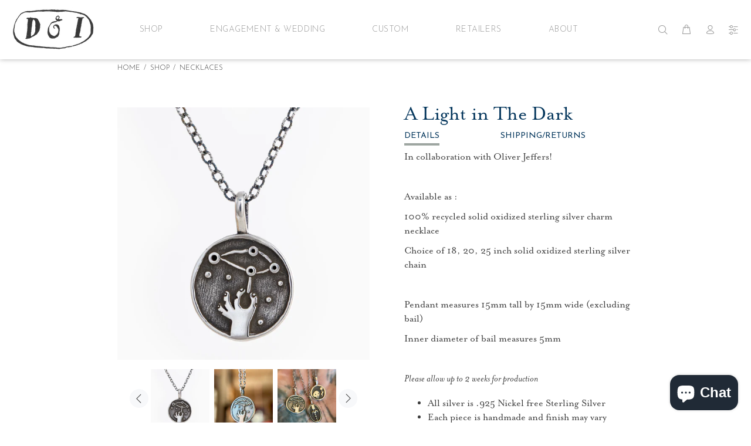

--- FILE ---
content_type: text/html; charset=utf-8
request_url: https://digbyandiona.com/collections/necklaces/products/a-point-of-light-in-the-dark
body_size: 31011
content:
<!doctype html>
<!--[if IE 9]> <html class="ie9 no-js" lang="en"> <![endif]-->
<!--[if (gt IE 9)|!(IE)]><!--> <html class="no-js" lang="en"> <!--<![endif]-->
<head>
  <!-- v1.4.0 Wokiee -->
  <!-- Basic page needs ================================================== -->
  <meta charset="utf-8">
  <!--[if IE]><meta http-equiv="X-UA-Compatible" content="IE=edge,chrome=1"><![endif]-->
  <meta name="viewport" content="width=device-width,initial-scale=1">
  <meta name="theme-color" content="#666666">
  <meta name="keywords" content="Shopify Template" />
  <meta name="author" content="p-themes">
  <meta name="google-site-verification" content="qLhrDPUqu6yMm_vlL_b7H7i05i5d7d_YtZ5hodrZMds" />
  <link rel="canonical" href="https://digbyandiona.com/products/a-point-of-light-in-the-dark"><link rel="shortcut icon" href="//digbyandiona.com/cdn/shop/t/12/assets/favicon.png?v=29684847474921493051625682128" type="image/x-icon" /><!-- Title and description ================================================== --><title>A Light in The Dark
&ndash; Digby &amp; Iona
</title><meta name="description" content="In collaboration with Oliver Jeffers!   Available as : 100% recycled solid oxidized sterling silver charm necklace Choice of 18, 20, 25 inch solid oxidized sterling silver chain   Pendant measures 15mm tall by 15mm wide (excluding bail) Inner diameter of bail measures 5mm   Please allow up to 2 weeks for production"><!-- Social meta ================================================== -->











































<!-- /snippets/social-meta-tags.liquid -->
<meta property="og:site_name" content="Digby &amp; Iona">
<meta property="og:url" content="https://digbyandiona.com/products/a-point-of-light-in-the-dark">
<meta property="og:title" content="A Light in The Dark">
<meta property="og:type" content="product">
<meta property="og:description" content="In collaboration with Oliver Jeffers!   Available as : 100% recycled solid oxidized sterling silver charm necklace Choice of 18, 20, 25 inch solid oxidized sterling silver chain   Pendant measures 15mm tall by 15mm wide (excluding bail) Inner diameter of bail measures 5mm   Please allow up to 2 weeks for production"><meta property="og:price:amount" content="160.00">
  <meta property="og:price:currency" content="USD"><meta property="og:image" content="http://digbyandiona.com/cdn/shop/files/61813C6C-2EDE-4E19-9570-3583BBA47DB6_1200x1200.jpg?v=1701792085"><meta property="og:image" content="http://digbyandiona.com/cdn/shop/files/C36FBD55-5C36-4225-BC09-D212EF5D80FE_1200x1200.jpg?v=1701792085"><meta property="og:image" content="http://digbyandiona.com/cdn/shop/files/B9E9EFBD-19CF-4002-990B-699779FD4BEB_1200x1200.jpg?v=1701792085">
<meta property="og:image:secure_url" content="https://digbyandiona.com/cdn/shop/files/61813C6C-2EDE-4E19-9570-3583BBA47DB6_1200x1200.jpg?v=1701792085"><meta property="og:image:secure_url" content="https://digbyandiona.com/cdn/shop/files/C36FBD55-5C36-4225-BC09-D212EF5D80FE_1200x1200.jpg?v=1701792085"><meta property="og:image:secure_url" content="https://digbyandiona.com/cdn/shop/files/B9E9EFBD-19CF-4002-990B-699779FD4BEB_1200x1200.jpg?v=1701792085">
<meta name="twitter:card" content="summary_large_image">
<meta name="twitter:title" content="A Light in The Dark">
<meta name="twitter:description" content="In collaboration with Oliver Jeffers!   Available as : 100% recycled solid oxidized sterling silver charm necklace Choice of 18, 20, 25 inch solid oxidized sterling silver chain   Pendant measures 15mm tall by 15mm wide (excluding bail) Inner diameter of bail measures 5mm   Please allow up to 2 weeks for production">
<!-- Helpers ================================================== -->

  <!-- CSS ================================================== --><link href="https://fonts.googleapis.com/css?family=mrs-eaves:100,200,300,400,500,600,700,800,900" rel="stylesheet"><link href="https://fonts.googleapis.com/css?family=Josefin Sans:100,200,300,400,500,600,700,800,900" rel="stylesheet"><link rel="stylesheet" href="https://use.typekit.net/xff6pia.css">
<link href="//digbyandiona.com/cdn/shop/t/12/assets/theme.css?v=299442413834402991763990956" rel="stylesheet" type="text/css" media="all" />


<script src="//digbyandiona.com/cdn/shop/t/12/assets/jquery.min.js?v=146653844047132007351625682137"></script>
  
  <!-- Header hook for plugins ================================================== -->
  <script>window.performance && window.performance.mark && window.performance.mark('shopify.content_for_header.start');</script><meta id="shopify-digital-wallet" name="shopify-digital-wallet" content="/5719719970/digital_wallets/dialog">
<meta name="shopify-checkout-api-token" content="0e99a7feb8a6172b520db108cd0789f2">
<meta id="in-context-paypal-metadata" data-shop-id="5719719970" data-venmo-supported="false" data-environment="production" data-locale="en_US" data-paypal-v4="true" data-currency="USD">
<link rel="alternate" type="application/json+oembed" href="https://digbyandiona.com/products/a-point-of-light-in-the-dark.oembed">
<script async="async" src="/checkouts/internal/preloads.js?locale=en-US"></script>
<link rel="preconnect" href="https://shop.app" crossorigin="anonymous">
<script async="async" src="https://shop.app/checkouts/internal/preloads.js?locale=en-US&shop_id=5719719970" crossorigin="anonymous"></script>
<script id="apple-pay-shop-capabilities" type="application/json">{"shopId":5719719970,"countryCode":"US","currencyCode":"USD","merchantCapabilities":["supports3DS"],"merchantId":"gid:\/\/shopify\/Shop\/5719719970","merchantName":"Digby \u0026 Iona","requiredBillingContactFields":["postalAddress","email","phone"],"requiredShippingContactFields":["postalAddress","email","phone"],"shippingType":"shipping","supportedNetworks":["visa","masterCard","amex"],"total":{"type":"pending","label":"Digby \u0026 Iona","amount":"1.00"},"shopifyPaymentsEnabled":true,"supportsSubscriptions":true}</script>
<script id="shopify-features" type="application/json">{"accessToken":"0e99a7feb8a6172b520db108cd0789f2","betas":["rich-media-storefront-analytics"],"domain":"digbyandiona.com","predictiveSearch":true,"shopId":5719719970,"locale":"en"}</script>
<script>var Shopify = Shopify || {};
Shopify.shop = "digby-iona.myshopify.com";
Shopify.locale = "en";
Shopify.currency = {"active":"USD","rate":"1.0"};
Shopify.country = "US";
Shopify.theme = {"name":"120335499307 - Product Carousel","id":120335499307,"schema_name":"Wokiee","schema_version":"1.4.0","theme_store_id":null,"role":"main"};
Shopify.theme.handle = "null";
Shopify.theme.style = {"id":null,"handle":null};
Shopify.cdnHost = "digbyandiona.com/cdn";
Shopify.routes = Shopify.routes || {};
Shopify.routes.root = "/";</script>
<script type="module">!function(o){(o.Shopify=o.Shopify||{}).modules=!0}(window);</script>
<script>!function(o){function n(){var o=[];function n(){o.push(Array.prototype.slice.apply(arguments))}return n.q=o,n}var t=o.Shopify=o.Shopify||{};t.loadFeatures=n(),t.autoloadFeatures=n()}(window);</script>
<script>
  window.ShopifyPay = window.ShopifyPay || {};
  window.ShopifyPay.apiHost = "shop.app\/pay";
  window.ShopifyPay.redirectState = null;
</script>
<script id="shop-js-analytics" type="application/json">{"pageType":"product"}</script>
<script defer="defer" async type="module" src="//digbyandiona.com/cdn/shopifycloud/shop-js/modules/v2/client.init-shop-cart-sync_BN7fPSNr.en.esm.js"></script>
<script defer="defer" async type="module" src="//digbyandiona.com/cdn/shopifycloud/shop-js/modules/v2/chunk.common_Cbph3Kss.esm.js"></script>
<script defer="defer" async type="module" src="//digbyandiona.com/cdn/shopifycloud/shop-js/modules/v2/chunk.modal_DKumMAJ1.esm.js"></script>
<script type="module">
  await import("//digbyandiona.com/cdn/shopifycloud/shop-js/modules/v2/client.init-shop-cart-sync_BN7fPSNr.en.esm.js");
await import("//digbyandiona.com/cdn/shopifycloud/shop-js/modules/v2/chunk.common_Cbph3Kss.esm.js");
await import("//digbyandiona.com/cdn/shopifycloud/shop-js/modules/v2/chunk.modal_DKumMAJ1.esm.js");

  window.Shopify.SignInWithShop?.initShopCartSync?.({"fedCMEnabled":true,"windoidEnabled":true});

</script>
<script>
  window.Shopify = window.Shopify || {};
  if (!window.Shopify.featureAssets) window.Shopify.featureAssets = {};
  window.Shopify.featureAssets['shop-js'] = {"shop-cart-sync":["modules/v2/client.shop-cart-sync_CJVUk8Jm.en.esm.js","modules/v2/chunk.common_Cbph3Kss.esm.js","modules/v2/chunk.modal_DKumMAJ1.esm.js"],"init-fed-cm":["modules/v2/client.init-fed-cm_7Fvt41F4.en.esm.js","modules/v2/chunk.common_Cbph3Kss.esm.js","modules/v2/chunk.modal_DKumMAJ1.esm.js"],"init-shop-email-lookup-coordinator":["modules/v2/client.init-shop-email-lookup-coordinator_Cc088_bR.en.esm.js","modules/v2/chunk.common_Cbph3Kss.esm.js","modules/v2/chunk.modal_DKumMAJ1.esm.js"],"init-windoid":["modules/v2/client.init-windoid_hPopwJRj.en.esm.js","modules/v2/chunk.common_Cbph3Kss.esm.js","modules/v2/chunk.modal_DKumMAJ1.esm.js"],"shop-button":["modules/v2/client.shop-button_B0jaPSNF.en.esm.js","modules/v2/chunk.common_Cbph3Kss.esm.js","modules/v2/chunk.modal_DKumMAJ1.esm.js"],"shop-cash-offers":["modules/v2/client.shop-cash-offers_DPIskqss.en.esm.js","modules/v2/chunk.common_Cbph3Kss.esm.js","modules/v2/chunk.modal_DKumMAJ1.esm.js"],"shop-toast-manager":["modules/v2/client.shop-toast-manager_CK7RT69O.en.esm.js","modules/v2/chunk.common_Cbph3Kss.esm.js","modules/v2/chunk.modal_DKumMAJ1.esm.js"],"init-shop-cart-sync":["modules/v2/client.init-shop-cart-sync_BN7fPSNr.en.esm.js","modules/v2/chunk.common_Cbph3Kss.esm.js","modules/v2/chunk.modal_DKumMAJ1.esm.js"],"init-customer-accounts-sign-up":["modules/v2/client.init-customer-accounts-sign-up_CfPf4CXf.en.esm.js","modules/v2/client.shop-login-button_DeIztwXF.en.esm.js","modules/v2/chunk.common_Cbph3Kss.esm.js","modules/v2/chunk.modal_DKumMAJ1.esm.js"],"pay-button":["modules/v2/client.pay-button_CgIwFSYN.en.esm.js","modules/v2/chunk.common_Cbph3Kss.esm.js","modules/v2/chunk.modal_DKumMAJ1.esm.js"],"init-customer-accounts":["modules/v2/client.init-customer-accounts_DQ3x16JI.en.esm.js","modules/v2/client.shop-login-button_DeIztwXF.en.esm.js","modules/v2/chunk.common_Cbph3Kss.esm.js","modules/v2/chunk.modal_DKumMAJ1.esm.js"],"avatar":["modules/v2/client.avatar_BTnouDA3.en.esm.js"],"init-shop-for-new-customer-accounts":["modules/v2/client.init-shop-for-new-customer-accounts_CsZy_esa.en.esm.js","modules/v2/client.shop-login-button_DeIztwXF.en.esm.js","modules/v2/chunk.common_Cbph3Kss.esm.js","modules/v2/chunk.modal_DKumMAJ1.esm.js"],"shop-follow-button":["modules/v2/client.shop-follow-button_BRMJjgGd.en.esm.js","modules/v2/chunk.common_Cbph3Kss.esm.js","modules/v2/chunk.modal_DKumMAJ1.esm.js"],"checkout-modal":["modules/v2/client.checkout-modal_B9Drz_yf.en.esm.js","modules/v2/chunk.common_Cbph3Kss.esm.js","modules/v2/chunk.modal_DKumMAJ1.esm.js"],"shop-login-button":["modules/v2/client.shop-login-button_DeIztwXF.en.esm.js","modules/v2/chunk.common_Cbph3Kss.esm.js","modules/v2/chunk.modal_DKumMAJ1.esm.js"],"lead-capture":["modules/v2/client.lead-capture_DXYzFM3R.en.esm.js","modules/v2/chunk.common_Cbph3Kss.esm.js","modules/v2/chunk.modal_DKumMAJ1.esm.js"],"shop-login":["modules/v2/client.shop-login_CA5pJqmO.en.esm.js","modules/v2/chunk.common_Cbph3Kss.esm.js","modules/v2/chunk.modal_DKumMAJ1.esm.js"],"payment-terms":["modules/v2/client.payment-terms_BxzfvcZJ.en.esm.js","modules/v2/chunk.common_Cbph3Kss.esm.js","modules/v2/chunk.modal_DKumMAJ1.esm.js"]};
</script>
<script>(function() {
  var isLoaded = false;
  function asyncLoad() {
    if (isLoaded) return;
    isLoaded = true;
    var urls = ["https:\/\/storage.nfcube.com\/instafeed-57104c015439327a8e7a73c3c7f0ae1b.js?shop=digby-iona.myshopify.com"];
    for (var i = 0; i < urls.length; i++) {
      var s = document.createElement('script');
      s.type = 'text/javascript';
      s.async = true;
      s.src = urls[i];
      var x = document.getElementsByTagName('script')[0];
      x.parentNode.insertBefore(s, x);
    }
  };
  if(window.attachEvent) {
    window.attachEvent('onload', asyncLoad);
  } else {
    window.addEventListener('load', asyncLoad, false);
  }
})();</script>
<script id="__st">var __st={"a":5719719970,"offset":-18000,"reqid":"336ee20c-3b5d-4673-a7ee-17df89499542-1769819936","pageurl":"digbyandiona.com\/collections\/necklaces\/products\/a-point-of-light-in-the-dark","u":"d5388047d2dc","p":"product","rtyp":"product","rid":7173953060907};</script>
<script>window.ShopifyPaypalV4VisibilityTracking = true;</script>
<script id="captcha-bootstrap">!function(){'use strict';const t='contact',e='account',n='new_comment',o=[[t,t],['blogs',n],['comments',n],[t,'customer']],c=[[e,'customer_login'],[e,'guest_login'],[e,'recover_customer_password'],[e,'create_customer']],r=t=>t.map((([t,e])=>`form[action*='/${t}']:not([data-nocaptcha='true']) input[name='form_type'][value='${e}']`)).join(','),a=t=>()=>t?[...document.querySelectorAll(t)].map((t=>t.form)):[];function s(){const t=[...o],e=r(t);return a(e)}const i='password',u='form_key',d=['recaptcha-v3-token','g-recaptcha-response','h-captcha-response',i],f=()=>{try{return window.sessionStorage}catch{return}},m='__shopify_v',_=t=>t.elements[u];function p(t,e,n=!1){try{const o=window.sessionStorage,c=JSON.parse(o.getItem(e)),{data:r}=function(t){const{data:e,action:n}=t;return t[m]||n?{data:e,action:n}:{data:t,action:n}}(c);for(const[e,n]of Object.entries(r))t.elements[e]&&(t.elements[e].value=n);n&&o.removeItem(e)}catch(o){console.error('form repopulation failed',{error:o})}}const l='form_type',E='cptcha';function T(t){t.dataset[E]=!0}const w=window,h=w.document,L='Shopify',v='ce_forms',y='captcha';let A=!1;((t,e)=>{const n=(g='f06e6c50-85a8-45c8-87d0-21a2b65856fe',I='https://cdn.shopify.com/shopifycloud/storefront-forms-hcaptcha/ce_storefront_forms_captcha_hcaptcha.v1.5.2.iife.js',D={infoText:'Protected by hCaptcha',privacyText:'Privacy',termsText:'Terms'},(t,e,n)=>{const o=w[L][v],c=o.bindForm;if(c)return c(t,g,e,D).then(n);var r;o.q.push([[t,g,e,D],n]),r=I,A||(h.body.append(Object.assign(h.createElement('script'),{id:'captcha-provider',async:!0,src:r})),A=!0)});var g,I,D;w[L]=w[L]||{},w[L][v]=w[L][v]||{},w[L][v].q=[],w[L][y]=w[L][y]||{},w[L][y].protect=function(t,e){n(t,void 0,e),T(t)},Object.freeze(w[L][y]),function(t,e,n,w,h,L){const[v,y,A,g]=function(t,e,n){const i=e?o:[],u=t?c:[],d=[...i,...u],f=r(d),m=r(i),_=r(d.filter((([t,e])=>n.includes(e))));return[a(f),a(m),a(_),s()]}(w,h,L),I=t=>{const e=t.target;return e instanceof HTMLFormElement?e:e&&e.form},D=t=>v().includes(t);t.addEventListener('submit',(t=>{const e=I(t);if(!e)return;const n=D(e)&&!e.dataset.hcaptchaBound&&!e.dataset.recaptchaBound,o=_(e),c=g().includes(e)&&(!o||!o.value);(n||c)&&t.preventDefault(),c&&!n&&(function(t){try{if(!f())return;!function(t){const e=f();if(!e)return;const n=_(t);if(!n)return;const o=n.value;o&&e.removeItem(o)}(t);const e=Array.from(Array(32),(()=>Math.random().toString(36)[2])).join('');!function(t,e){_(t)||t.append(Object.assign(document.createElement('input'),{type:'hidden',name:u})),t.elements[u].value=e}(t,e),function(t,e){const n=f();if(!n)return;const o=[...t.querySelectorAll(`input[type='${i}']`)].map((({name:t})=>t)),c=[...d,...o],r={};for(const[a,s]of new FormData(t).entries())c.includes(a)||(r[a]=s);n.setItem(e,JSON.stringify({[m]:1,action:t.action,data:r}))}(t,e)}catch(e){console.error('failed to persist form',e)}}(e),e.submit())}));const S=(t,e)=>{t&&!t.dataset[E]&&(n(t,e.some((e=>e===t))),T(t))};for(const o of['focusin','change'])t.addEventListener(o,(t=>{const e=I(t);D(e)&&S(e,y())}));const B=e.get('form_key'),M=e.get(l),P=B&&M;t.addEventListener('DOMContentLoaded',(()=>{const t=y();if(P)for(const e of t)e.elements[l].value===M&&p(e,B);[...new Set([...A(),...v().filter((t=>'true'===t.dataset.shopifyCaptcha))])].forEach((e=>S(e,t)))}))}(h,new URLSearchParams(w.location.search),n,t,e,['guest_login'])})(!0,!0)}();</script>
<script integrity="sha256-4kQ18oKyAcykRKYeNunJcIwy7WH5gtpwJnB7kiuLZ1E=" data-source-attribution="shopify.loadfeatures" defer="defer" src="//digbyandiona.com/cdn/shopifycloud/storefront/assets/storefront/load_feature-a0a9edcb.js" crossorigin="anonymous"></script>
<script crossorigin="anonymous" defer="defer" src="//digbyandiona.com/cdn/shopifycloud/storefront/assets/shopify_pay/storefront-65b4c6d7.js?v=20250812"></script>
<script data-source-attribution="shopify.dynamic_checkout.dynamic.init">var Shopify=Shopify||{};Shopify.PaymentButton=Shopify.PaymentButton||{isStorefrontPortableWallets:!0,init:function(){window.Shopify.PaymentButton.init=function(){};var t=document.createElement("script");t.src="https://digbyandiona.com/cdn/shopifycloud/portable-wallets/latest/portable-wallets.en.js",t.type="module",document.head.appendChild(t)}};
</script>
<script data-source-attribution="shopify.dynamic_checkout.buyer_consent">
  function portableWalletsHideBuyerConsent(e){var t=document.getElementById("shopify-buyer-consent"),n=document.getElementById("shopify-subscription-policy-button");t&&n&&(t.classList.add("hidden"),t.setAttribute("aria-hidden","true"),n.removeEventListener("click",e))}function portableWalletsShowBuyerConsent(e){var t=document.getElementById("shopify-buyer-consent"),n=document.getElementById("shopify-subscription-policy-button");t&&n&&(t.classList.remove("hidden"),t.removeAttribute("aria-hidden"),n.addEventListener("click",e))}window.Shopify?.PaymentButton&&(window.Shopify.PaymentButton.hideBuyerConsent=portableWalletsHideBuyerConsent,window.Shopify.PaymentButton.showBuyerConsent=portableWalletsShowBuyerConsent);
</script>
<script data-source-attribution="shopify.dynamic_checkout.cart.bootstrap">document.addEventListener("DOMContentLoaded",(function(){function t(){return document.querySelector("shopify-accelerated-checkout-cart, shopify-accelerated-checkout")}if(t())Shopify.PaymentButton.init();else{new MutationObserver((function(e,n){t()&&(Shopify.PaymentButton.init(),n.disconnect())})).observe(document.body,{childList:!0,subtree:!0})}}));
</script>
<link id="shopify-accelerated-checkout-styles" rel="stylesheet" media="screen" href="https://digbyandiona.com/cdn/shopifycloud/portable-wallets/latest/accelerated-checkout-backwards-compat.css" crossorigin="anonymous">
<style id="shopify-accelerated-checkout-cart">
        #shopify-buyer-consent {
  margin-top: 1em;
  display: inline-block;
  width: 100%;
}

#shopify-buyer-consent.hidden {
  display: none;
}

#shopify-subscription-policy-button {
  background: none;
  border: none;
  padding: 0;
  text-decoration: underline;
  font-size: inherit;
  cursor: pointer;
}

#shopify-subscription-policy-button::before {
  box-shadow: none;
}

      </style>
<link rel="stylesheet" media="screen" href="//digbyandiona.com/cdn/shop/t/12/compiled_assets/styles.css?v=4555">
<script id="sections-script" data-sections="promo-fixed" defer="defer" src="//digbyandiona.com/cdn/shop/t/12/compiled_assets/scripts.js?v=4555"></script>
<script>window.performance && window.performance.mark && window.performance.mark('shopify.content_for_header.end');</script>
  <!-- /Header hook for plugins ================================================== --><style>
    [data-rating="0.0"]{
      display:none !important;
    }
  </style><!--begin-bc-sf-filter-css-->
  <style data-id="bc-sf-filter-style" type="text/css">
      #bc-sf-filter-options-wrapper .bc-sf-filter-option-block .bc-sf-filter-block-title h3,
      #bc-sf-filter-tree-h .bc-sf-filter-option-block .bc-sf-filter-block-title a {text-transform: uppercase !important;}
      #bc-sf-filter-options-wrapper .bc-sf-filter-option-block .bc-sf-filter-block-content ul li a,
      #bc-sf-filter-tree-h .bc-sf-filter-option-block .bc-sf-filter-block-content ul li a {color: rgba(66,84,98,1) !important;font-size: 12px !important;}
      #bc-sf-filter-tree-mobile button {color: rgba(144,147,113,1) !important;font-weight: 400 !important;text-transform: uppercase !important;background: rgba(144,147,113,1) !important;}
    </style><link href="//digbyandiona.com/cdn/shop/t/12/assets/bc-sf-filter.scss.css?v=21590981728805991081698767825" rel="stylesheet" type="text/css" media="all" />
<!--start-bc-al-css--><!--end-bc-al-css-->

<!-- Start Widgets Slider CSS --><link href="//digbyandiona.com/cdn/shop/t/12/assets/bc-widget-slider.scss.css?v=2543438864943775971625682170" rel="stylesheet" type="text/css" media="all" />
<!-- End Widgets Slider CSS -->

<!--end-bc-sf-filter-css-->
  <style>
  .line-item-property__field{
    margin-top: 20px;
  }
  </style>
<!-- Affirm -->
<script>
_affirm_config = {
   public_api_key:  "VZK31XTAUGRX9448",
   script:          "https://cdn1.affirm.com/js/v2/affirm.js"
};
(function(l,g,m,e,a,f,b){var d,c=l[m]||{},h=document.createElement(f),n=document.getElementsByTagName(f)[0],k=function(a,b,c){return function(){a[b]._.push([c,arguments])}};c[e]=k(c,e,"set");d=c[e];c[a]={};c[a]._=[];d._=[];c[a][b]=k(c,a,b);a=0;for(b="set add save post open empty reset on off trigger ready setProduct".split(" ");a<b.length;a++)d[b[a]]=k(c,e,b[a]);a=0;for(b=["get","token","url","items"];a<b.length;a++)d[b[a]]=function(){};h.async=!0;h.src=g[f];n.parentNode.insertBefore(h,n);delete g[f];d(g);l[m]=c})(window,_affirm_config,"affirm","checkout","ui","script","ready");
</script>
<!-- End Affirm -->
<script src="https://cdn.shopify.com/extensions/e8878072-2f6b-4e89-8082-94b04320908d/inbox-1254/assets/inbox-chat-loader.js" type="text/javascript" defer="defer"></script>
<link href="https://monorail-edge.shopifysvc.com" rel="dns-prefetch">
<script>(function(){if ("sendBeacon" in navigator && "performance" in window) {try {var session_token_from_headers = performance.getEntriesByType('navigation')[0].serverTiming.find(x => x.name == '_s').description;} catch {var session_token_from_headers = undefined;}var session_cookie_matches = document.cookie.match(/_shopify_s=([^;]*)/);var session_token_from_cookie = session_cookie_matches && session_cookie_matches.length === 2 ? session_cookie_matches[1] : "";var session_token = session_token_from_headers || session_token_from_cookie || "";function handle_abandonment_event(e) {var entries = performance.getEntries().filter(function(entry) {return /monorail-edge.shopifysvc.com/.test(entry.name);});if (!window.abandonment_tracked && entries.length === 0) {window.abandonment_tracked = true;var currentMs = Date.now();var navigation_start = performance.timing.navigationStart;var payload = {shop_id: 5719719970,url: window.location.href,navigation_start,duration: currentMs - navigation_start,session_token,page_type: "product"};window.navigator.sendBeacon("https://monorail-edge.shopifysvc.com/v1/produce", JSON.stringify({schema_id: "online_store_buyer_site_abandonment/1.1",payload: payload,metadata: {event_created_at_ms: currentMs,event_sent_at_ms: currentMs}}));}}window.addEventListener('pagehide', handle_abandonment_event);}}());</script>
<script id="web-pixels-manager-setup">(function e(e,d,r,n,o){if(void 0===o&&(o={}),!Boolean(null===(a=null===(i=window.Shopify)||void 0===i?void 0:i.analytics)||void 0===a?void 0:a.replayQueue)){var i,a;window.Shopify=window.Shopify||{};var t=window.Shopify;t.analytics=t.analytics||{};var s=t.analytics;s.replayQueue=[],s.publish=function(e,d,r){return s.replayQueue.push([e,d,r]),!0};try{self.performance.mark("wpm:start")}catch(e){}var l=function(){var e={modern:/Edge?\/(1{2}[4-9]|1[2-9]\d|[2-9]\d{2}|\d{4,})\.\d+(\.\d+|)|Firefox\/(1{2}[4-9]|1[2-9]\d|[2-9]\d{2}|\d{4,})\.\d+(\.\d+|)|Chrom(ium|e)\/(9{2}|\d{3,})\.\d+(\.\d+|)|(Maci|X1{2}).+ Version\/(15\.\d+|(1[6-9]|[2-9]\d|\d{3,})\.\d+)([,.]\d+|)( \(\w+\)|)( Mobile\/\w+|) Safari\/|Chrome.+OPR\/(9{2}|\d{3,})\.\d+\.\d+|(CPU[ +]OS|iPhone[ +]OS|CPU[ +]iPhone|CPU IPhone OS|CPU iPad OS)[ +]+(15[._]\d+|(1[6-9]|[2-9]\d|\d{3,})[._]\d+)([._]\d+|)|Android:?[ /-](13[3-9]|1[4-9]\d|[2-9]\d{2}|\d{4,})(\.\d+|)(\.\d+|)|Android.+Firefox\/(13[5-9]|1[4-9]\d|[2-9]\d{2}|\d{4,})\.\d+(\.\d+|)|Android.+Chrom(ium|e)\/(13[3-9]|1[4-9]\d|[2-9]\d{2}|\d{4,})\.\d+(\.\d+|)|SamsungBrowser\/([2-9]\d|\d{3,})\.\d+/,legacy:/Edge?\/(1[6-9]|[2-9]\d|\d{3,})\.\d+(\.\d+|)|Firefox\/(5[4-9]|[6-9]\d|\d{3,})\.\d+(\.\d+|)|Chrom(ium|e)\/(5[1-9]|[6-9]\d|\d{3,})\.\d+(\.\d+|)([\d.]+$|.*Safari\/(?![\d.]+ Edge\/[\d.]+$))|(Maci|X1{2}).+ Version\/(10\.\d+|(1[1-9]|[2-9]\d|\d{3,})\.\d+)([,.]\d+|)( \(\w+\)|)( Mobile\/\w+|) Safari\/|Chrome.+OPR\/(3[89]|[4-9]\d|\d{3,})\.\d+\.\d+|(CPU[ +]OS|iPhone[ +]OS|CPU[ +]iPhone|CPU IPhone OS|CPU iPad OS)[ +]+(10[._]\d+|(1[1-9]|[2-9]\d|\d{3,})[._]\d+)([._]\d+|)|Android:?[ /-](13[3-9]|1[4-9]\d|[2-9]\d{2}|\d{4,})(\.\d+|)(\.\d+|)|Mobile Safari.+OPR\/([89]\d|\d{3,})\.\d+\.\d+|Android.+Firefox\/(13[5-9]|1[4-9]\d|[2-9]\d{2}|\d{4,})\.\d+(\.\d+|)|Android.+Chrom(ium|e)\/(13[3-9]|1[4-9]\d|[2-9]\d{2}|\d{4,})\.\d+(\.\d+|)|Android.+(UC? ?Browser|UCWEB|U3)[ /]?(15\.([5-9]|\d{2,})|(1[6-9]|[2-9]\d|\d{3,})\.\d+)\.\d+|SamsungBrowser\/(5\.\d+|([6-9]|\d{2,})\.\d+)|Android.+MQ{2}Browser\/(14(\.(9|\d{2,})|)|(1[5-9]|[2-9]\d|\d{3,})(\.\d+|))(\.\d+|)|K[Aa][Ii]OS\/(3\.\d+|([4-9]|\d{2,})\.\d+)(\.\d+|)/},d=e.modern,r=e.legacy,n=navigator.userAgent;return n.match(d)?"modern":n.match(r)?"legacy":"unknown"}(),u="modern"===l?"modern":"legacy",c=(null!=n?n:{modern:"",legacy:""})[u],f=function(e){return[e.baseUrl,"/wpm","/b",e.hashVersion,"modern"===e.buildTarget?"m":"l",".js"].join("")}({baseUrl:d,hashVersion:r,buildTarget:u}),m=function(e){var d=e.version,r=e.bundleTarget,n=e.surface,o=e.pageUrl,i=e.monorailEndpoint;return{emit:function(e){var a=e.status,t=e.errorMsg,s=(new Date).getTime(),l=JSON.stringify({metadata:{event_sent_at_ms:s},events:[{schema_id:"web_pixels_manager_load/3.1",payload:{version:d,bundle_target:r,page_url:o,status:a,surface:n,error_msg:t},metadata:{event_created_at_ms:s}}]});if(!i)return console&&console.warn&&console.warn("[Web Pixels Manager] No Monorail endpoint provided, skipping logging."),!1;try{return self.navigator.sendBeacon.bind(self.navigator)(i,l)}catch(e){}var u=new XMLHttpRequest;try{return u.open("POST",i,!0),u.setRequestHeader("Content-Type","text/plain"),u.send(l),!0}catch(e){return console&&console.warn&&console.warn("[Web Pixels Manager] Got an unhandled error while logging to Monorail."),!1}}}}({version:r,bundleTarget:l,surface:e.surface,pageUrl:self.location.href,monorailEndpoint:e.monorailEndpoint});try{o.browserTarget=l,function(e){var d=e.src,r=e.async,n=void 0===r||r,o=e.onload,i=e.onerror,a=e.sri,t=e.scriptDataAttributes,s=void 0===t?{}:t,l=document.createElement("script"),u=document.querySelector("head"),c=document.querySelector("body");if(l.async=n,l.src=d,a&&(l.integrity=a,l.crossOrigin="anonymous"),s)for(var f in s)if(Object.prototype.hasOwnProperty.call(s,f))try{l.dataset[f]=s[f]}catch(e){}if(o&&l.addEventListener("load",o),i&&l.addEventListener("error",i),u)u.appendChild(l);else{if(!c)throw new Error("Did not find a head or body element to append the script");c.appendChild(l)}}({src:f,async:!0,onload:function(){if(!function(){var e,d;return Boolean(null===(d=null===(e=window.Shopify)||void 0===e?void 0:e.analytics)||void 0===d?void 0:d.initialized)}()){var d=window.webPixelsManager.init(e)||void 0;if(d){var r=window.Shopify.analytics;r.replayQueue.forEach((function(e){var r=e[0],n=e[1],o=e[2];d.publishCustomEvent(r,n,o)})),r.replayQueue=[],r.publish=d.publishCustomEvent,r.visitor=d.visitor,r.initialized=!0}}},onerror:function(){return m.emit({status:"failed",errorMsg:"".concat(f," has failed to load")})},sri:function(e){var d=/^sha384-[A-Za-z0-9+/=]+$/;return"string"==typeof e&&d.test(e)}(c)?c:"",scriptDataAttributes:o}),m.emit({status:"loading"})}catch(e){m.emit({status:"failed",errorMsg:(null==e?void 0:e.message)||"Unknown error"})}}})({shopId: 5719719970,storefrontBaseUrl: "https://digbyandiona.com",extensionsBaseUrl: "https://extensions.shopifycdn.com/cdn/shopifycloud/web-pixels-manager",monorailEndpoint: "https://monorail-edge.shopifysvc.com/unstable/produce_batch",surface: "storefront-renderer",enabledBetaFlags: ["2dca8a86"],webPixelsConfigList: [{"id":"shopify-app-pixel","configuration":"{}","eventPayloadVersion":"v1","runtimeContext":"STRICT","scriptVersion":"0450","apiClientId":"shopify-pixel","type":"APP","privacyPurposes":["ANALYTICS","MARKETING"]},{"id":"shopify-custom-pixel","eventPayloadVersion":"v1","runtimeContext":"LAX","scriptVersion":"0450","apiClientId":"shopify-pixel","type":"CUSTOM","privacyPurposes":["ANALYTICS","MARKETING"]}],isMerchantRequest: false,initData: {"shop":{"name":"Digby \u0026 Iona","paymentSettings":{"currencyCode":"USD"},"myshopifyDomain":"digby-iona.myshopify.com","countryCode":"US","storefrontUrl":"https:\/\/digbyandiona.com"},"customer":null,"cart":null,"checkout":null,"productVariants":[{"price":{"amount":160.0,"currencyCode":"USD"},"product":{"title":"A Light in The Dark","vendor":"Oliver Jeffers","id":"7173953060907","untranslatedTitle":"A Light in The Dark","url":"\/products\/a-point-of-light-in-the-dark","type":"Necklaces"},"id":"42473132032043","image":{"src":"\/\/digbyandiona.com\/cdn\/shop\/files\/61813C6C-2EDE-4E19-9570-3583BBA47DB6.jpg?v=1701792085"},"sku":null,"title":"necklace - 18 inch","untranslatedTitle":"necklace - 18 inch"},{"price":{"amount":180.0,"currencyCode":"USD"},"product":{"title":"A Light in The Dark","vendor":"Oliver Jeffers","id":"7173953060907","untranslatedTitle":"A Light in The Dark","url":"\/products\/a-point-of-light-in-the-dark","type":"Necklaces"},"id":"42473132064811","image":{"src":"\/\/digbyandiona.com\/cdn\/shop\/files\/61813C6C-2EDE-4E19-9570-3583BBA47DB6.jpg?v=1701792085"},"sku":null,"title":"necklace - 20 inch","untranslatedTitle":"necklace - 20 inch"},{"price":{"amount":200.0,"currencyCode":"USD"},"product":{"title":"A Light in The Dark","vendor":"Oliver Jeffers","id":"7173953060907","untranslatedTitle":"A Light in The Dark","url":"\/products\/a-point-of-light-in-the-dark","type":"Necklaces"},"id":"42473132097579","image":{"src":"\/\/digbyandiona.com\/cdn\/shop\/files\/61813C6C-2EDE-4E19-9570-3583BBA47DB6.jpg?v=1701792085"},"sku":null,"title":"necklace - 25 inch","untranslatedTitle":"necklace - 25 inch"}],"purchasingCompany":null},},"https://digbyandiona.com/cdn","1d2a099fw23dfb22ep557258f5m7a2edbae",{"modern":"","legacy":""},{"shopId":"5719719970","storefrontBaseUrl":"https:\/\/digbyandiona.com","extensionBaseUrl":"https:\/\/extensions.shopifycdn.com\/cdn\/shopifycloud\/web-pixels-manager","surface":"storefront-renderer","enabledBetaFlags":"[\"2dca8a86\"]","isMerchantRequest":"false","hashVersion":"1d2a099fw23dfb22ep557258f5m7a2edbae","publish":"custom","events":"[[\"page_viewed\",{}],[\"product_viewed\",{\"productVariant\":{\"price\":{\"amount\":160.0,\"currencyCode\":\"USD\"},\"product\":{\"title\":\"A Light in The Dark\",\"vendor\":\"Oliver Jeffers\",\"id\":\"7173953060907\",\"untranslatedTitle\":\"A Light in The Dark\",\"url\":\"\/products\/a-point-of-light-in-the-dark\",\"type\":\"Necklaces\"},\"id\":\"42473132032043\",\"image\":{\"src\":\"\/\/digbyandiona.com\/cdn\/shop\/files\/61813C6C-2EDE-4E19-9570-3583BBA47DB6.jpg?v=1701792085\"},\"sku\":null,\"title\":\"necklace - 18 inch\",\"untranslatedTitle\":\"necklace - 18 inch\"}}]]"});</script><script>
  window.ShopifyAnalytics = window.ShopifyAnalytics || {};
  window.ShopifyAnalytics.meta = window.ShopifyAnalytics.meta || {};
  window.ShopifyAnalytics.meta.currency = 'USD';
  var meta = {"product":{"id":7173953060907,"gid":"gid:\/\/shopify\/Product\/7173953060907","vendor":"Oliver Jeffers","type":"Necklaces","handle":"a-point-of-light-in-the-dark","variants":[{"id":42473132032043,"price":16000,"name":"A Light in The Dark - necklace - 18 inch","public_title":"necklace - 18 inch","sku":null},{"id":42473132064811,"price":18000,"name":"A Light in The Dark - necklace - 20 inch","public_title":"necklace - 20 inch","sku":null},{"id":42473132097579,"price":20000,"name":"A Light in The Dark - necklace - 25 inch","public_title":"necklace - 25 inch","sku":null}],"remote":false},"page":{"pageType":"product","resourceType":"product","resourceId":7173953060907,"requestId":"336ee20c-3b5d-4673-a7ee-17df89499542-1769819936"}};
  for (var attr in meta) {
    window.ShopifyAnalytics.meta[attr] = meta[attr];
  }
</script>
<script class="analytics">
  (function () {
    var customDocumentWrite = function(content) {
      var jquery = null;

      if (window.jQuery) {
        jquery = window.jQuery;
      } else if (window.Checkout && window.Checkout.$) {
        jquery = window.Checkout.$;
      }

      if (jquery) {
        jquery('body').append(content);
      }
    };

    var hasLoggedConversion = function(token) {
      if (token) {
        return document.cookie.indexOf('loggedConversion=' + token) !== -1;
      }
      return false;
    }

    var setCookieIfConversion = function(token) {
      if (token) {
        var twoMonthsFromNow = new Date(Date.now());
        twoMonthsFromNow.setMonth(twoMonthsFromNow.getMonth() + 2);

        document.cookie = 'loggedConversion=' + token + '; expires=' + twoMonthsFromNow;
      }
    }

    var trekkie = window.ShopifyAnalytics.lib = window.trekkie = window.trekkie || [];
    if (trekkie.integrations) {
      return;
    }
    trekkie.methods = [
      'identify',
      'page',
      'ready',
      'track',
      'trackForm',
      'trackLink'
    ];
    trekkie.factory = function(method) {
      return function() {
        var args = Array.prototype.slice.call(arguments);
        args.unshift(method);
        trekkie.push(args);
        return trekkie;
      };
    };
    for (var i = 0; i < trekkie.methods.length; i++) {
      var key = trekkie.methods[i];
      trekkie[key] = trekkie.factory(key);
    }
    trekkie.load = function(config) {
      trekkie.config = config || {};
      trekkie.config.initialDocumentCookie = document.cookie;
      var first = document.getElementsByTagName('script')[0];
      var script = document.createElement('script');
      script.type = 'text/javascript';
      script.onerror = function(e) {
        var scriptFallback = document.createElement('script');
        scriptFallback.type = 'text/javascript';
        scriptFallback.onerror = function(error) {
                var Monorail = {
      produce: function produce(monorailDomain, schemaId, payload) {
        var currentMs = new Date().getTime();
        var event = {
          schema_id: schemaId,
          payload: payload,
          metadata: {
            event_created_at_ms: currentMs,
            event_sent_at_ms: currentMs
          }
        };
        return Monorail.sendRequest("https://" + monorailDomain + "/v1/produce", JSON.stringify(event));
      },
      sendRequest: function sendRequest(endpointUrl, payload) {
        // Try the sendBeacon API
        if (window && window.navigator && typeof window.navigator.sendBeacon === 'function' && typeof window.Blob === 'function' && !Monorail.isIos12()) {
          var blobData = new window.Blob([payload], {
            type: 'text/plain'
          });

          if (window.navigator.sendBeacon(endpointUrl, blobData)) {
            return true;
          } // sendBeacon was not successful

        } // XHR beacon

        var xhr = new XMLHttpRequest();

        try {
          xhr.open('POST', endpointUrl);
          xhr.setRequestHeader('Content-Type', 'text/plain');
          xhr.send(payload);
        } catch (e) {
          console.log(e);
        }

        return false;
      },
      isIos12: function isIos12() {
        return window.navigator.userAgent.lastIndexOf('iPhone; CPU iPhone OS 12_') !== -1 || window.navigator.userAgent.lastIndexOf('iPad; CPU OS 12_') !== -1;
      }
    };
    Monorail.produce('monorail-edge.shopifysvc.com',
      'trekkie_storefront_load_errors/1.1',
      {shop_id: 5719719970,
      theme_id: 120335499307,
      app_name: "storefront",
      context_url: window.location.href,
      source_url: "//digbyandiona.com/cdn/s/trekkie.storefront.c59ea00e0474b293ae6629561379568a2d7c4bba.min.js"});

        };
        scriptFallback.async = true;
        scriptFallback.src = '//digbyandiona.com/cdn/s/trekkie.storefront.c59ea00e0474b293ae6629561379568a2d7c4bba.min.js';
        first.parentNode.insertBefore(scriptFallback, first);
      };
      script.async = true;
      script.src = '//digbyandiona.com/cdn/s/trekkie.storefront.c59ea00e0474b293ae6629561379568a2d7c4bba.min.js';
      first.parentNode.insertBefore(script, first);
    };
    trekkie.load(
      {"Trekkie":{"appName":"storefront","development":false,"defaultAttributes":{"shopId":5719719970,"isMerchantRequest":null,"themeId":120335499307,"themeCityHash":"5464716216091497511","contentLanguage":"en","currency":"USD","eventMetadataId":"7af3a99b-0fa4-4e25-ad76-340d2024bc69"},"isServerSideCookieWritingEnabled":true,"monorailRegion":"shop_domain","enabledBetaFlags":["65f19447","b5387b81"]},"Session Attribution":{},"S2S":{"facebookCapiEnabled":false,"source":"trekkie-storefront-renderer","apiClientId":580111}}
    );

    var loaded = false;
    trekkie.ready(function() {
      if (loaded) return;
      loaded = true;

      window.ShopifyAnalytics.lib = window.trekkie;

      var originalDocumentWrite = document.write;
      document.write = customDocumentWrite;
      try { window.ShopifyAnalytics.merchantGoogleAnalytics.call(this); } catch(error) {};
      document.write = originalDocumentWrite;

      window.ShopifyAnalytics.lib.page(null,{"pageType":"product","resourceType":"product","resourceId":7173953060907,"requestId":"336ee20c-3b5d-4673-a7ee-17df89499542-1769819936","shopifyEmitted":true});

      var match = window.location.pathname.match(/checkouts\/(.+)\/(thank_you|post_purchase)/)
      var token = match? match[1]: undefined;
      if (!hasLoggedConversion(token)) {
        setCookieIfConversion(token);
        window.ShopifyAnalytics.lib.track("Viewed Product",{"currency":"USD","variantId":42473132032043,"productId":7173953060907,"productGid":"gid:\/\/shopify\/Product\/7173953060907","name":"A Light in The Dark - necklace - 18 inch","price":"160.00","sku":null,"brand":"Oliver Jeffers","variant":"necklace - 18 inch","category":"Necklaces","nonInteraction":true,"remote":false},undefined,undefined,{"shopifyEmitted":true});
      window.ShopifyAnalytics.lib.track("monorail:\/\/trekkie_storefront_viewed_product\/1.1",{"currency":"USD","variantId":42473132032043,"productId":7173953060907,"productGid":"gid:\/\/shopify\/Product\/7173953060907","name":"A Light in The Dark - necklace - 18 inch","price":"160.00","sku":null,"brand":"Oliver Jeffers","variant":"necklace - 18 inch","category":"Necklaces","nonInteraction":true,"remote":false,"referer":"https:\/\/digbyandiona.com\/collections\/necklaces\/products\/a-point-of-light-in-the-dark"});
      }
    });


        var eventsListenerScript = document.createElement('script');
        eventsListenerScript.async = true;
        eventsListenerScript.src = "//digbyandiona.com/cdn/shopifycloud/storefront/assets/shop_events_listener-3da45d37.js";
        document.getElementsByTagName('head')[0].appendChild(eventsListenerScript);

})();</script>
<script
  defer
  src="https://digbyandiona.com/cdn/shopifycloud/perf-kit/shopify-perf-kit-3.1.0.min.js"
  data-application="storefront-renderer"
  data-shop-id="5719719970"
  data-render-region="gcp-us-central1"
  data-page-type="product"
  data-theme-instance-id="120335499307"
  data-theme-name="Wokiee"
  data-theme-version="1.4.0"
  data-monorail-region="shop_domain"
  data-resource-timing-sampling-rate="10"
  data-shs="true"
  data-shs-beacon="true"
  data-shs-export-with-fetch="true"
  data-shs-logs-sample-rate="1"
  data-shs-beacon-endpoint="https://digbyandiona.com/api/collect"
></script>
</head>
<body  id="same_product_height" data-type="not_same_width"><div id="shopify-section-show-helper" class="shopify-section"></div><div id="shopify-section-header-template" class="shopify-section">
















































 



























































 



























































 










<nav class="panel-menu mobile-main-menu">
  <ul><li>
      <a href="/collections/all">Shop</a><ul><li>
          <a href="/collections/rings">Rings</a></li><li>
          <a href="/collections/bracelets">Bracelets</a></li><li>
          <a href="/collections/earrings">Earrings</a></li><li>
          <a href="/collections/necklaces">Necklaces</a></li><li>
          <a href="/collections/engagement-rings">Engagement Rings</a></li><li>
          <a href="/collections/wedding-bands">Wedding Bands</a></li><li>
          <a href="/collections/collaborations">Collaborations</a></li><li>
          <a href="/collections/snakes">Snakes</a></li><li>
          <a href="/collections/signets">Signets</a></li><li>
          <a href="/collections/sale">Sale</a></li><li>
          <a href="/collections/gifts-under-500">Under $500</a></li><li>
          <a href="/collections/gifts-under-250">Under $250</a></li></ul></li><li>
      <a href="/collections/wedding-and-engagement">Engagement & Wedding</a></li><li>
      <a href="/pages/custom-pieces">Custom</a></li><li>
      <a href="/pages/retailers">Retailers</a></li><li>
      <a href="/pages/about">About</a><ul><li>
          <a href="/pages/about">About D&I</a></li><li>
          <a href="/pages/custom-pieces">Custom Work</a></li><li>
          <a href="/pages/materials">Materials & Sourcing</a></li><li>
          <a href="/pages/shipping-information">Shipping</a></li><li>
          <a href="/pages/cancellation-policy">Cancellation Policy</a></li><li>
          <a href="/pages/return-policy">Return and Exchange</a></li><li>
          <a href="/pages/ring-size-chart">Sizing Chart</a></li><li>
          <a href="/pages/repairs">Repair and Resize</a></li><li>
          <a href="/pages/care">Jewelry Care</a></li><li>
          <a href="/pages/contact">Contact</a></li><li>
          <a href="/pages/schedule-an-appointment">Make an Appointment</a></li></ul></li></ul>
</nav><header class="desctop-menu-large small-header"><!-- tt-mobile-header -->
<div class="tt-mobile-header">
  <div class="container-fluid">
    <div class="tt-header-row">
      <div class="tt-mobile-parent-menu">
        <div class="tt-menu-toggle mainmenumob-js">
          <svg version="1.1" id="Layer_1" xmlns="http://www.w3.org/2000/svg" xmlns:xlink="http://www.w3.org/1999/xlink" x="0px" y="0px"
     viewBox="0 0 22 22" style="enable-background:new 0 0 22 22;" xml:space="preserve">
  <g>
    <path d="M1.8,6.1C1.6,6,1.6,5.8,1.6,5.7c0-0.2,0.1-0.3,0.2-0.4C1.9,5.1,2,5,2.2,5h17.5c0.2,0,0.3,0.1,0.4,0.2
             c0.1,0.1,0.2,0.3,0.2,0.4c0,0.2-0.1,0.3-0.2,0.4c-0.1,0.1-0.3,0.2-0.4,0.2H2.2C2,6.3,1.9,6.2,1.8,6.1z M1.8,11.7
             c-0.1-0.1-0.2-0.3-0.2-0.4c0-0.2,0.1-0.3,0.2-0.4c0.1-0.1,0.3-0.2,0.4-0.2h17.5c0.2,0,0.3,0.1,0.4,0.2c0.1,0.1,0.2,0.3,0.2,0.4
             c0,0.2-0.1,0.3-0.2,0.4c-0.1,0.1-0.3,0.2-0.4,0.2H2.2C2,11.9,1.9,11.8,1.8,11.7z M1.8,17.3c-0.1-0.1-0.2-0.3-0.2-0.4
             c0-0.2,0.1-0.3,0.2-0.4c0.1-0.1,0.3-0.2,0.4-0.2h17.5c0.2,0,0.3,0.1,0.4,0.2c0.1,0.1,0.2,0.3,0.2,0.4c0,0.2-0.1,0.3-0.2,0.4
             c-0.1,0.1-0.3,0.2-0.4,0.2H2.2C2,17.5,1.9,17.5,1.8,17.3z"/>
  </g>
</svg>
        </div>
      </div>
      <!-- search -->
      <div class="tt-mobile-parent-search tt-parent-box"></div>
      <!-- /search --><!-- cart -->
      <div class="tt-mobile-parent-cart tt-parent-box"></div>
      <!-- /cart --><!-- account -->
      <div class="tt-mobile-parent-account tt-parent-box"></div>
      <!-- /account --><!-- currency -->
      <div class="tt-mobile-parent-multi tt-parent-box"></div>
      <!-- /currency --></div>
  </div>
  <div class="container-fluid tt-top-line">
    <div class="row">
      <div class="tt-logo-container">
        <a class="tt-logo tt-logo-alignment" href="/"><img src="//digbyandiona.com/cdn/shop/files/digby-iona-logo_125x.png?v=1614290593"
                           srcset="//digbyandiona.com/cdn/shop/files/digby-iona-logo_125x.png?v=1614290593 1x, //digbyandiona.com/cdn/shop/files/digby-iona-logo_250x.png?v=1614290593 2x"
                           alt=""
                           class="tt-retina"></a>
      </div>
    </div>
  </div>
</div><!-- tt-desktop-header -->
  <div class="tt-desktop-header">    

    <div class="container-fluid">
      <div class="tt-header-holder">

        <div class="tt-col-obj tt-obj-logo
" itemscope itemtype="http://schema.org/Organization"><a href="/" class="tt-logo" itemprop="url"><img src="//digbyandiona.com/cdn/shop/files/digby-iona-logo_140x.png?v=1614290593"
                   srcset="//digbyandiona.com/cdn/shop/files/digby-iona-logo_140x.png?v=1614290593 1x, //digbyandiona.com/cdn/shop/files/digby-iona-logo_280x.png?v=1614290593 2x"
                   alt=""
                   class="tt-retina" itemprop="logo" style="top:0px"/></a></div><div class="tt-col-obj tt-obj-menu obj-aligment-left">
          <!-- tt-menu -->
          <div class="tt-desctop-parent-menu tt-parent-box">
            <div class="tt-desctop-menu"><nav>
  <ul><li class="dropdown tt-megamenu-col-01" >
      <a href="/collections/all">Shop</a><div class="dropdown-menu">
  <div class="row tt-col-list">
    <div class="col">
      <ul class="tt-megamenu-submenu tt-megamenu-preview"><li><a href="/collections/rings"><span>Rings</span></a></li><li><a href="/collections/bracelets"><span>Bracelets</span></a></li><li><a href="/collections/earrings"><span>Earrings</span></a></li><li><a href="/collections/necklaces"><span>Necklaces</span></a></li><li><a href="/collections/engagement-rings"><span>Engagement Rings</span></a></li><li><a href="/collections/wedding-bands"><span>Wedding Bands</span></a></li><li><a href="/collections/collaborations"><span>Collaborations</span></a></li><li><a href="/collections/snakes"><span>Snakes</span></a></li><li><a href="/collections/signets"><span>Signets</span></a></li><li><a href="/collections/sale"><span>Sale</span></a></li><li><a href="/collections/gifts-under-500"><span>Under $500</span></a></li><li><a href="/collections/gifts-under-250"><span>Under $250</span></a></li></ul>
    </div>
  </div>
</div></li><li class="dropdown tt-megamenu-col-01" >
      <a href="/collections/wedding-and-engagement">Engagement & Wedding</a></li><li class="dropdown tt-megamenu-col-01" >
      <a href="/pages/custom-pieces">Custom</a></li><li class="dropdown tt-megamenu-col-01" >
      <a href="/pages/retailers">Retailers</a></li><li class="dropdown tt-megamenu-col-01" >
      <a href="/pages/about">About</a><div class="dropdown-menu">
  <div class="row tt-col-list">
    <div class="col">
      <ul class="tt-megamenu-submenu tt-megamenu-preview"><li><a href="/pages/about"><span>About D&I</span></a></li><li><a href="/pages/custom-pieces"><span>Custom Work</span></a></li><li><a href="/pages/materials"><span>Materials & Sourcing</span></a></li><li><a href="/pages/shipping-information"><span>Shipping</span></a></li><li><a href="/pages/cancellation-policy"><span>Cancellation Policy</span></a></li><li><a href="/pages/return-policy"><span>Return and Exchange</span></a></li><li><a href="/pages/ring-size-chart"><span>Sizing Chart</span></a></li><li><a href="/pages/repairs"><span>Repair and Resize</span></a></li><li><a href="/pages/care"><span>Jewelry Care</span></a></li><li><a href="/pages/contact"><span>Contact</span></a></li><li><a href="/pages/schedule-an-appointment"><span>Make an Appointment</span></a></li></ul>
    </div>
  </div>
</div></li></ul>
</nav></div>
          </div>
        </div><div class="tt-col-obj tt-obj-options obj-move-right"><!-- tt-search -->
<div class="tt-desctop-parent-search tt-parent-box">
  <div class="tt-search tt-dropdown-obj">
    <button class="tt-dropdown-toggle"
            data-tooltip="Search"
            data-tposition="bottom"
            >
      <i class="icon-f-85"></i>
    </button>
    <div class="tt-dropdown-menu">
      <div class="container">
        <form action="/search" method="get" role="search">
          <div class="tt-col">
            <input type="hidden" name="type" value="product" />
            <input class="tt-search-input"
                   type="search"
                   name="q"
                   placeholder="SEARCH PRODUCTS..."
                   aria-label="SEARCH PRODUCTS...">
            <button type="submit" class="tt-btn-search"></button>
          </div>
          <div class="tt-col">
            <button class="tt-btn-close icon-f-84"></button>
          </div>
          <div class="tt-info-text">What are you Looking for?</div>
        </form>
      </div>
    </div>
  </div>
</div>
<!-- /tt-search --><!-- tt-cart -->
<div class="tt-desctop-parent-cart tt-parent-box">
  <div class="tt-cart tt-dropdown-obj">
    <button class="tt-dropdown-toggle"
            data-tooltip="Cart"
            data-tposition="bottom"
            >
      <i class="icon-f-39"></i>
      <span class="tt-text">
      
      </span>
      <span class="tt-badge-cart hide">0</span>
    </button>

    <div class="tt-dropdown-menu">
      <div class="tt-mobile-add">
        <h6 class="tt-title">SHOPPING CART</h6>
        <button class="tt-close">CLOSE</button>
      </div>
      <div class="tt-dropdown-inner">
        <div class="tt-cart-layout">
          <div class="tt-cart-content">

            <a href="/cart" class="tt-cart-empty" title="VIEW CART">
              <i class="icon-f-39"></i>
              <p>No Products in the Cart</p>
            </a>
            
            <div class="tt-cart-box hide">
              <div class="tt-cart-list">
















































 



























































 










              </div>
              <div class="flex-align-center header-cart-more-message-js" style="display: none;">
                <a href="/cart" class="btn-link-02" title="View cart">. . .</a>
              </div>
              <div class="tt-cart-total-row">
                <div class="tt-cart-total-title">TOTAL:</div>
                <span style="display: block; text-align: right;" class="saw-extra-note"></span><span class="saw-cart-original-total"><div class="tt-cart-total-price"><span class=money>$0.00</span></div></span><br><span class="saw-cart-total"></span>
              </div>
              
              <div class="tt-cart-btn">
                <div class="tt-item">
                  <a href="/checkout" class="btn">PROCEED TO CHECKOUT</a>
                </div>
                <div class="tt-item">
                  <a href="/cart" class="btn-link-02">VIEW CART</a>
                </div>
              </div>
            </div>

          </div>
        </div>
      </div><div class='item-html-js hide'>
  <div class="tt-item">
    <a href="#" title="View Product">
      <div class="tt-item-img">
        img
      </div>
      <div class="tt-item-descriptions">
        <h2 class="tt-title">title</h2>

        <ul class="tt-add-info">
          <li class="details">details</li>
        </ul>

        <div class="tt-quantity"><span class="qty">qty</span> X</div> <div class="tt-price">price</div>
      </div>
    </a>
    <div class="tt-item-close">
      <a href="/cart/change?id=0&quantity=0" class="tt-btn-close svg-icon-delete header_delete_cartitem_js" title="Delete">
        <svg version="1.1" id="Layer_1" xmlns="http://www.w3.org/2000/svg" xmlns:xlink="http://www.w3.org/1999/xlink" x="0px" y="0px"
     viewBox="0 0 22 22" style="enable-background:new 0 0 22 22;" xml:space="preserve">
  <g>
    <path d="M3.6,21.1c-0.1-0.1-0.2-0.3-0.2-0.4v-15H2.2C2,5.7,1.9,5.6,1.7,5.5C1.6,5.4,1.6,5.2,1.6,5.1c0-0.2,0.1-0.3,0.2-0.4
             C1.9,4.5,2,4.4,2.2,4.4h5V1.9c0-0.2,0.1-0.3,0.2-0.4c0.1-0.1,0.3-0.2,0.4-0.2h6.3c0.2,0,0.3,0.1,0.4,0.2c0.1,0.1,0.2,0.3,0.2,0.4
             v2.5h5c0.2,0,0.3,0.1,0.4,0.2c0.1,0.1,0.2,0.3,0.2,0.4c0,0.2-0.1,0.3-0.2,0.4c-0.1,0.1-0.3,0.2-0.4,0.2h-1.3v15
             c0,0.2-0.1,0.3-0.2,0.4c-0.1,0.1-0.3,0.2-0.4,0.2H4.1C3.9,21.3,3.7,21.2,3.6,21.1z M17.2,5.7H4.7v14.4h12.5V5.7z M8.3,9
             c0.1,0.1,0.2,0.3,0.2,0.4v6.9c0,0.2-0.1,0.3-0.2,0.4c-0.1,0.1-0.3,0.2-0.4,0.2s-0.3-0.1-0.4-0.2c-0.1-0.1-0.2-0.3-0.2-0.4V9.4
             c0-0.2,0.1-0.3,0.2-0.4c0.1-0.1,0.3-0.2,0.4-0.2S8.1,8.9,8.3,9z M8.4,4.4h5V2.6h-5V4.4z M11.4,9c0.1,0.1,0.2,0.3,0.2,0.4v6.9
             c0,0.2-0.1,0.3-0.2,0.4c-0.1,0.1-0.3,0.2-0.4,0.2s-0.3-0.1-0.4-0.2c-0.1-0.1-0.2-0.3-0.2-0.4V9.4c0-0.2,0.1-0.3,0.2-0.4
             c0.1-0.1,0.3-0.2,0.4-0.2S11.3,8.9,11.4,9z M13.6,9c0.1-0.1,0.3-0.2,0.4-0.2s0.3,0.1,0.4,0.2c0.1,0.1,0.2,0.3,0.2,0.4v6.9
             c0,0.2-0.1,0.3-0.2,0.4c-0.1,0.1-0.3,0.2-0.4,0.2s-0.3-0.1-0.4-0.2c-0.1-0.1-0.2-0.3-0.2-0.4V9.4C13.4,9.3,13.5,9.1,13.6,9z"/>
  </g>
</svg>
      </a>
    </div>
  </div>
</div></div>
  </div>
</div>
<!-- /tt-cart --><!-- tt-account -->
<div class="tt-desctop-parent-account tt-parent-box">
  <div class="tt-account tt-dropdown-obj">
    <button class="tt-dropdown-toggle"
            data-tooltip="My Account"
            data-tposition="bottom"
            ><i class="icon-f-94"></i></button>
    <div class="tt-dropdown-menu">
      <div class="tt-mobile-add">
        <button class="tt-close">Close</button>
      </div>
      <div class="tt-dropdown-inner">
        <ul><li><a href="/account/login"><i class="icon-f-77"></i>Sign In</a></li><li><a href="/account/register"><i class="icon-f-94"></i>Register</a></li><li><a href="/checkout"><i class="icon-f-68"></i>Checkout</a></li><li><a href="/pages/wishlist"><svg width="31" height="28" viewBox="0 0 16 15" fill="none" xmlns="http://www.w3.org/2000/svg">
  <path d="M8.15625 1.34375C8.13542 1.375 8.10938 1.40625 8.07812 1.4375C8.05729 1.45833 8.03125 1.48438 8 1.51562C7.96875 1.48438 7.9375 1.45833 7.90625 1.4375C7.88542 1.40625 7.86458 1.375 7.84375 1.34375C7.39583 0.895833 6.88542 0.5625 6.3125 0.34375C5.75 0.114583 5.17188 0 4.57812 0C3.99479 0 3.42188 0.114583 2.85938 0.34375C2.29688 0.5625 1.79167 0.895833 1.34375 1.34375C0.90625 1.78125 0.572917 2.28125 0.34375 2.84375C0.114583 3.39583 0 3.97917 0 4.59375C0 5.20833 0.114583 5.79688 0.34375 6.35938C0.572917 6.91146 0.90625 7.40625 1.34375 7.84375L7.64062 14.1406C7.69271 14.1823 7.75 14.2135 7.8125 14.2344C7.875 14.2656 7.9375 14.2812 8 14.2812C8.0625 14.2812 8.125 14.2656 8.1875 14.2344C8.25 14.2135 8.30729 14.1823 8.35938 14.1406L14.6562 7.84375C15.0938 7.40625 15.4271 6.91146 15.6562 6.35938C15.8854 5.79688 16 5.20833 16 4.59375C16 3.97917 15.8854 3.39583 15.6562 2.84375C15.4271 2.28125 15.0938 1.78125 14.6562 1.34375C14.2083 0.895833 13.7031 0.5625 13.1406 0.34375C12.5781 0.114583 12 0 11.4062 0C10.8229 0 10.2448 0.114583 9.67188 0.34375C9.10938 0.5625 8.60417 0.895833 8.15625 1.34375ZM13.9531 7.125L8 13.0781L2.04688 7.125C1.71354 6.79167 1.45312 6.40625 1.26562 5.96875C1.08854 5.53125 1 5.07292 1 4.59375C1 4.11458 1.08854 3.65625 1.26562 3.21875C1.45312 2.78125 1.71354 2.39062 2.04688 2.04688C2.40104 1.70312 2.79688 1.44271 3.23438 1.26562C3.68229 1.08854 4.13542 1 4.59375 1C5.05208 1 5.5 1.08854 5.9375 1.26562C6.38542 1.44271 6.78125 1.70312 7.125 2.04688C7.20833 2.13021 7.28646 2.21875 7.35938 2.3125C7.44271 2.40625 7.51562 2.50521 7.57812 2.60938C7.67188 2.74479 7.8125 2.8125 8 2.8125C8.1875 2.8125 8.32812 2.74479 8.42188 2.60938C8.48438 2.50521 8.55208 2.40625 8.625 2.3125C8.70833 2.21875 8.79167 2.13021 8.875 2.04688C9.21875 1.70312 9.60938 1.44271 10.0469 1.26562C10.4948 1.08854 10.9479 1 11.4062 1C11.8646 1 12.3125 1.08854 12.75 1.26562C13.1979 1.44271 13.599 1.70312 13.9531 2.04688C14.2865 2.39062 14.5417 2.78125 14.7188 3.21875C14.9062 3.65625 15 4.11458 15 4.59375C15 5.07292 14.9062 5.53125 14.7188 5.96875C14.5417 6.40625 14.2865 6.79167 13.9531 7.125Z" fill="black"/>
</svg>Wishlist</a></li>
          
        </ul>
      </div>
    </div>
  </div>
</div>
<!-- /tt-account --><!-- tt-langue and tt-currency -->
<div class="tt-desctop-parent-multi tt-parent-box">
  <div class="tt-multi-obj tt-dropdown-obj">
    <button class="tt-dropdown-toggle"
            data-tooltip="Settings"
            data-tposition="bottom"
            ><i class="icon-f-79"></i></button>
    <div class="tt-dropdown-menu">
      <div class="tt-mobile-add">
        <button class="tt-close">Close</button>
      </div>
      <div class="tt-dropdown-inner"><ul class="currency"><li data-currency="USD" class="active"><a href="#">$&nbsp;&nbsp;US Dollars</a></li><li data-currency="AUD"><a href="#">$&nbsp;&nbsp; Australian Dollars</a></li><li data-currency="GBP"><a href="#">&pound;&nbsp;&nbsp;British Pounds</a></li><li data-currency="CAD"><a href="#">$&nbsp;&nbsp; Canadian Dollar</a></li><li data-currency="EUR"><a href="#">€&nbsp;&nbsp;Euro</a></li><li data-currency="JPY"><a href="#">¥&nbsp;&nbsp; Yen</a></li></ul></div>
    </div>
  </div>
</div>
<!-- /tt-langue and tt-currency --></div>

      </div>
    </div></div>
  <!-- stuck nav -->
  <div class="tt-stuck-nav">
    <div class="container">
      <div class="tt-header-row ">
        <div class="tt-col-obj tt-obj-logo
 stuck-logo" itemscope itemtype="http://schema.org/Organization"><a href="/" class="tt-logo" itemprop="url"><img src="//digbyandiona.com/cdn/shop/files/digby-iona-logo_140x.png?v=1614290593"
                   srcset="//digbyandiona.com/cdn/shop/files/digby-iona-logo_140x.png?v=1614290593 1x, //digbyandiona.com/cdn/shop/files/digby-iona-logo_280x.png?v=1614290593 2x"
                   alt=""
                   class="tt-retina" itemprop="logo" style="top:0px"/></a></div>
        <div class="tt-stuck-parent-menu"></div>
        <div class="tt-stuck-parent-search tt-parent-box"></div><div class="tt-stuck-parent-cart tt-parent-box"></div><div class="tt-stuck-parent-account tt-parent-box"></div><div class="tt-stuck-parent-multi tt-parent-box"></div></div>
    </div>
  </div>
</header>


</div>
<div class="tt-breadcrumb">
  <div class="container">
    <ul>
      <li><a href="/">Home</a></li><li><a href="/collections/all">SHOP</a></li>
      <li><a href="/collections/necklaces" title="">Necklaces</a></li></ul>
  </div>
</div>
  <div id="tt-pageContent">
    <!-- Video should be above this:  -->
<div itemscope itemtype="http://schema.org/Product" class="product_page_mobile_slider_no_margin_top">
  <meta itemprop="name" content="A Light in The Dark">
  <meta itemprop="url" content="https://digbyandiona.com/products/a-point-of-light-in-the-dark">
  <meta itemprop="image" content="//digbyandiona.com/cdn/shop/files/61813C6C-2EDE-4E19-9570-3583BBA47DB6_800x.jpg?v=1701792085">

  <div id="shopify-section-product-template" class="shopify-section">
















































 















 




























































 



























































 



























































 










<div class="container-indent">
  <div class="tt-mobile-product-slider visible-xs arrow-location-center slick-animated-show-js">
    
<div class=""><img srcset="//digbyandiona.com/cdn/shop/files/61813C6C-2EDE-4E19-9570-3583BBA47DB6_600x.jpg?v=1701792085" data-lazy="//digbyandiona.com/cdn/shop/files/61813C6C-2EDE-4E19-9570-3583BBA47DB6.jpg?v=1701792085" alt="A Light in The Dark"></div>

    
<div class=""><img srcset="//digbyandiona.com/cdn/shop/files/C36FBD55-5C36-4225-BC09-D212EF5D80FE_600x.jpg?v=1701792085" data-lazy="//digbyandiona.com/cdn/shop/files/C36FBD55-5C36-4225-BC09-D212EF5D80FE.jpg?v=1701792085" alt="A Light in The Dark"></div>

    
<div class=""><img srcset="//digbyandiona.com/cdn/shop/files/B9E9EFBD-19CF-4002-990B-699779FD4BEB_600x.jpg?v=1701792085" data-lazy="//digbyandiona.com/cdn/shop/files/B9E9EFBD-19CF-4002-990B-699779FD4BEB.jpg?v=1701792085" alt="A Light in The Dark"></div>

    
<div class=""><img srcset="//digbyandiona.com/cdn/shop/files/1D595C16-C6CB-4FAF-86EE-CA748BEAFDC2_600x.jpg?v=1701792085" data-lazy="//digbyandiona.com/cdn/shop/files/1D595C16-C6CB-4FAF-86EE-CA748BEAFDC2.jpg?v=1701792085" alt="A Light in The Dark"></div>

    
<div class=""><img srcset="//digbyandiona.com/cdn/shop/files/D95CD250-7068-483C-982C-767A4D747504_600x.jpg?v=1701792085" data-lazy="//digbyandiona.com/cdn/shop/files/D95CD250-7068-483C-982C-767A4D747504.jpg?v=1701792085" alt="A Light in The Dark"></div>
</div>
  <div class="container container-fluid-mobile">
    <div class="row">
      <div class="col-6 hidden-xs">
  <div class="stickprcol-js">
    <!-- start product images -->
    
    <style type="text/css">
      .featured-media {
        max-width: 100%;
        border:  0;
        user-select: none;
      }
      .featured-img {
        height: 430px;
        width: 430px;
      }
      .product-imgs-slider {
        display: flex;
        flex-direction: column;
        align-items: center;
        justify-content: center;
      }
      .thumbnail-slider {
        display: flex;
        align-items: center;
        padding-top: 1rem; 
        max-width: 100%;
      }
      .prev-thumbs, .next-thumbs {
        cursor: pointer;
        font-family: 'wokiee_icons';
        font-size: 20px;
        line-height: 32px;
        border: none;
        background: #f7f8fa;
        font-weight: 500;
        border-radius: 50%;
        transition: all 0.2s linear;
        display: inline-flex;
        width: 32px;
        height: 32px;
        padding-left: 5px;
        user-select: none;
      }
      .thumbnails {
        display: inline-flex;
        align-items: center;
        overflow-x: scroll;
        overflow-y: hidden;
        scroll-behavior: smooth;
        width: calc(25vw + 1.5rem);
        max-width: calc(300px + 1.5rem);
        margin: 0 auto;
        cursor: pointer;
      }
      .thumbnails::-webkit-scrollbar {
          width: 0;  /* Remove scrollbar space */
          height: 0;
          background: transparent;  /* Optional: just make scrollbar invisible */
      }
      .thumbnails picture {
        display: flex;
      }
      .product-img {
        width: 8.25vw;
        height: 8.25vw;
        max-width: 100px;
        max-height: 100px;
        margin: 0 .25rem;
        user-select: none;
      }
      .poster {
        cursor: pointer;
      }
      .external-video-thumb {
        height: auto;
      }
      .external-video-thumb-picture {
        position: relative;
        display: inline-flex;
        align-items: center;
        justify-content: center;
      }

      .external-video-thumb-picture:after {
        content: '';
        display: block;
        border-style: solid;
        border-width: 0.75em 0 0.75em 1.5em;
        border-color: transparent transparent transparent #fff;
        opacity: .75;
        position: absolute;
        z-index: 0;
        pointer-events: none;
      }
      @media(max-width: 767px) {
        .prev-thumbs, 
        .next-thumbs {
          display: none;
        }
        .thumbnails {
          width: 100%;
        }
        .external-video-thumb-picture:after {
          border-width: 0.5em 0 0.5em 0.75em;
        }
      }

    </style>
    <section class="product-imgs-slider">
      
          <img class="featured-media featured-img zoom-product" 
            alt="A Light in The Dark" 
            draggable="false"
            src="//digbyandiona.com/cdn/shop/files/61813C6C-2EDE-4E19-9570-3583BBA47DB6_600x.jpg?v=1701792085" 
            data-zoom-image="//digbyandiona.com/cdn/shop/files/61813C6C-2EDE-4E19-9570-3583BBA47DB6.jpg?v=1701792085"
            data-index="1">
        

      <nav class="thumbnail-slider">
        <span class="prev-thumbs">&#59661;</span>
        <section id="slides" class="thumbnails">
          
            
    <picture>
      <img 
        class="product-img thumbnail image-thumb" 
        draggable="false"
        src="//digbyandiona.com/cdn/shop/files/61813C6C-2EDE-4E19-9570-3583BBA47DB6_150x.jpg?v=1701792085" 
        alt="A Light in The Dark - product thumbnail" 
        data-index="1" />
    </picture>
  
          
            
    <picture>
      <img 
        class="product-img thumbnail image-thumb" 
        draggable="false"
        src="//digbyandiona.com/cdn/shop/files/C36FBD55-5C36-4225-BC09-D212EF5D80FE_150x.jpg?v=1701792085" 
        alt="A Light in The Dark - product thumbnail" 
        data-index="2" />
    </picture>
  
          
            
    <picture>
      <img 
        class="product-img thumbnail image-thumb" 
        draggable="false"
        src="//digbyandiona.com/cdn/shop/files/B9E9EFBD-19CF-4002-990B-699779FD4BEB_150x.jpg?v=1701792085" 
        alt="A Light in The Dark - product thumbnail" 
        data-index="3" />
    </picture>
  
          
            
    <picture>
      <img 
        class="product-img thumbnail image-thumb" 
        draggable="false"
        src="//digbyandiona.com/cdn/shop/files/1D595C16-C6CB-4FAF-86EE-CA748BEAFDC2_150x.jpg?v=1701792085" 
        alt="A Light in The Dark - product thumbnail" 
        data-index="4" />
    </picture>
  
          
            
    <picture>
      <img 
        class="product-img thumbnail image-thumb" 
        draggable="false"
        src="//digbyandiona.com/cdn/shop/files/D95CD250-7068-483C-982C-767A4D747504_150x.jpg?v=1701792085" 
        alt="A Light in The Dark - product thumbnail" 
        data-index="5" />
    </picture>
  
          
        </section>
        <span class="next-thumbs" style="transform: rotate(180deg);">&#59661;</span>
      </nav>
    </section>
    <script type="text/javascript">

      function scrollThumbs(e) {
        // element that will be scrolled
        let thumbnailList = e.target.parentNode.querySelector(".thumbnails");
        let thumbnailWidth = e.target.parentNode.querySelector(".thumbnail").offsetWidth;
        let thumbnailMargin = 8;
        // distance that will be scrolled
        let scrollDistance = thumbnailWidth + thumbnailMargin;
        // direction of scroll
        if (e.target.classList.contains("prev-thumbs")) {
          thumbnailList.scrollLeft -= scrollDistance;
        } else if (e.target.classList.contains("next-thumbs")) {
          thumbnailList.scrollLeft += scrollDistance;
        }
      }

      function dragThumbnails(e) {
        // element that will be dragged
        let dragElement = e.target
        dragElement.classList.add("dragging");
        if (e.target.classList.contains("thumbnail")) {
          dragElement = e.target.parentNode.parentNode;
        }
        // starting position
        let isDown = true;
        let startX = e.pageX - dragElement.offsetLeft;
        let scrollLeft = dragElement.scrollLeft;
        // move element on drag
        dragElement.addEventListener('mousemove', (e) => {
          if(!isDown) return;
          e.preventDefault();
          const x = e.pageX - dragElement.offsetLeft;
          const walk = (x - startX) * 1.75; //scroll-fast
          dragElement.scrollLeft = scrollLeft - walk;
        });

        function stopDrag() {
          isDown = false;
          dragElement.classList.remove("dragging");
          dragElement.removeEventListener('mouseleave', stopDrag)
          dragElement.removeEventListener('mouseup', stopDrag)
        }

        dragElement.addEventListener('mouseleave', stopDrag);
        dragElement.addEventListener('mouseup', stopDrag);
      }

      function showFeaturedVideo(thumb, slideshow) {
        // get video url from thumbnail
        let videoURL = thumb.getAttribute('data-video-url');

        // create video element
        let featuredVideo = document.createElement("video");
        featuredVideo.classList.add("featured-video");
        featuredVideo.classList.add("featured-media");
        featuredVideo.autoplay = true;
        featuredVideo.muted = true;
        featuredVideo.loop = true;
        featuredVideo.setAttribute("playsinline", true);
        featuredVideo.poster = thumb.src.replace("_small", "_600x");
        
        let sourceMP4 = document.createElement("source");
        sourceMP4.type = "video/mp4";
        sourceMP4.src = videoURL;
        
        featuredVideo.appendChild(sourceMP4);
        // insert video into dom
        slideshow.insertAdjacentElement("afterbegin", featuredVideo);
      }

      function showFeaturedExternalVideo(thumb, slideshow) {
        // get video url from thumbnail
        let videoURL = thumb.getAttribute('data-external-video-url');

        // create video element
        let featuredVideo = document.createElement("iframe");
        featuredVideo.classList.add("featured-video");
        featuredVideo.classList.add("featured-media");
        featuredVideo.src = videoURL;
        featuredVideo.frameborder = "0";
        featuredVideo.width = "430px";
        featuredVideo.height = "430px";
        featuredVideo.allowfullscreen = true;
        featuredVideo.allow = "autoplay";

        // featuredVideo.autoplay = true;
        // featuredVideo.muted = true;
        // featuredVideo.loop = true;
        // featuredVideo.setAttribute("playsinline", true);
        // featuredVideo.poster = thumb.src.replace("_small", "_600x");
        
        // let sourceMP4 = document.createElement("source");
        // sourceMP4.type = "video/mp4";
        // sourceMP4.src = videoURL;
        
        // featuredVideo.appendChild(sourceMP4);
        // insert video into dom
        slideshow.insertAdjacentElement("afterbegin", featuredVideo);
      }

      function updateFeaturedMedia(thumb, slideshow) {
        let title = document.querySelector(".product-imgs-title");
        if (title) {
          title.remove();
        }
        // remove featured media
        let featuredMedia = slideshow.querySelector(".featured-media");
        // remove featured media 
        featuredMedia.remove();
        // check if thumbnail contains video
        if (thumb.classList.contains("video-thumb")) {
          showFeaturedVideo(thumb, slideshow);
        }
        if (thumb.classList.contains("external-video-thumb")) {
          $('.zoomWindowContainer').remove();
          showFeaturedExternalVideo(thumb, slideshow);
        }

        // check if thumbnail contains 3d model
        if (thumb.classList.contains("3d-thumb")) {
          // insert 3d model element
          let modelViewer = document.createElement("model-viewer");
          modelViewer.classList.add('featured-media');
          modelViewer.classList.add('featured-model');

          let modelURL = thumb.getAttribute('data-model-url');
          modelViewer.setAttribute("src", modelURL);

          modelViewer.setAttribute("camera-controls", true);

          modelViewer.setAttribute("data-shopify-feature", "0.8");
          modelViewer.setAttribute("alt", thumb.alt);
          modelViewer.setAttribute("poster", thumb.src);



          slideshow.insertAdjacentElement("afterbegin", modelViewer);
        }

         if (thumb.classList.contains("image-thumb")) {
          // get the featured image container
          let featuredImg = document.createElement("img");
          // featuredImg.classList.remove("featured-video-placeholder");
          // get the img url from the thumbnail
          // edit the url to show the full size image (Shopify specific)
          let largeImgURL = thumb.src.replace("_150x", "_600x");
          let zoomImgURL = thumb.src.replace("_150x", "");
          // change featured image to enlarged thumbnail that was clicked
          featuredImg.setAttribute('src', largeImgURL);
          // set data index to match the thumbnail
          featuredImg.setAttribute('data-index', thumb.getAttribute('data-index'));
          // set alt text 
          featuredImg.alt = thumb.alt.replace(" - product thumbnail","");
          featuredImg.classList.add('featured-media');
          featuredImg.classList.add('featured-img');
          featuredImg.classList.add('zoom-product');
          featuredImg.setAttribute("data-zoom-image", zoomImgURL);


          slideshow.insertAdjacentElement("afterbegin", featuredImg);

          // reset elevatezoom plugin
          var img = $('.featured-img');
          img.elevateZoom({zoomType: 'inner',});

          // do your stuff

          // remove only the "img" elevateZoom
          img.data().elevateZoom.zoomContainer.remove(); //remove specific .zoomContainer
          $.removeData(img, 'elevateZoom'); //remove data from img

         }
      }

      function slideShowEventDelegation(slideshow) {
        const thumbnails = slideshow.querySelectorAll(".thumbnail");
        // event delegation
        // slideshow clicks
        slideshow.addEventListener("click", function(e) {
          // if click on a thumbnail
          if (e.target.classList.contains("thumbnail")) {
            updateFeaturedMedia(e.target, slideshow);
          }
          // scroll thumbnails on button click
          if (e.target.classList.contains("prev-thumbs") 
          || e.target.classList.contains("next-thumbs")) {
            scrollThumbs(e)
          }

        });

        // events for drag/mousedown
        slideshow.addEventListener("mousedown", function(e) {

          // if drag on a thumbnails
          if (e.target.classList.contains("thumbnails") 
          || e.target.classList.contains("thumbnail")) {
            dragThumbnails(e);
          }
        });

        // Touch events
        slideshow.addEventListener("touchstart", function(e) {
          // drag on the featured image
          if (e.target.classList.contains("featured-media")) {
            e.target.classList.add("dragging");
            let startX = parseInt(e.touches[0].pageX);
            // allows the user to scroll without switching imgs
            let threshold = 50;
            
            function touchEndEvents(e) {
              let touchEndX = parseInt(e.changedTouches[0].pageX);
              e.target.classList.remove("dragging");
              let currentIndex = parseInt(e.target.getAttribute("data-index"));
              // go to next slide
              if (startX - touchEndX > threshold) {
                let newIndex = currentIndex + 1;
                if (currentIndex >= thumbnails.length) {
                  // don't do anything if on last slide
                  // return
                  // go to first slide
                  newIndex = 1;
                }
                let nextImg = slideshow.querySelector('[data-index="' + newIndex + '"]');
                updateFeaturedMedia(nextImg, slideshow);
              }
              // go to previous slide
              if (startX - touchEndX < -threshold) {
                let newIndex = currentIndex - 1;
                if (currentIndex <= 1) {
                  // don't do anything if on first slide
                  // return
                  // go to last slide
                  newIndex = thumbnails.length;
                }
                let prevImg = slideshow.querySelector('[data-index="' + newIndex + '"]');
                updateFeaturedMedia(prevImg, slideshow);
              }
              e.target.removeEventListener("touchend", touchEndEvents, true);
            }
            // e.target.addEventListener("touchend", touchEndEvents, true);
          }
        });
      }
      // initialize slideshows on load
      // document.addEventListener("DOMContentLoaded", function(e) {
        // get all slideshows on the current page
        const slideshows = document.querySelectorAll(".product-imgs-slider");
        // create a slideshow for element with a class of slideshow
        for (var i = slideshows.length - 1; i >= 0; i--) {
          slideShowEventDelegation(slideshows[i]);
        }
      // });
    </script>
  </div>
</div>
      <div class="col-6">
      	
















































 















 











<!-- product_page_1_description.liquid -->
<div class="tt-product-single-info stickprcolheight-js"><div class="tt-add-info">
    <ul></ul>
  </div><h1 class="tt-title" itemprop="name">A Light in The Dark</h1>
    <div class="di-description-tabs">
        <span class="details-tab">Details</span>
        <a data-toggle="modal" data-target="#modalProductInfo-02" href="#">Shipping/Returns</a>
        <div class="clear" style="width: 100%; clear: both; height: 1px; font-size: 1px; line-height: 1px;">&nbsp;</div>
    </div>
    <div class="di-description">
        <p>In collaboration with Oliver Jeffers!</p>
<p> </p>
<p>Available as :</p>
<p><span>100% recycled solid oxidized sterling silver charm necklace</span></p>
<p>Choice of 18, 20, 25 inch solid oxidized sterling silver chain</p>
<p> </p>
<p><meta charset="utf-8"><span>Pendant measures 15mm tall by 15mm wide (excluding bail)</span></p>
<p>Inner diameter of bail measures 5mm</p>
<p> </p>
<p><i><span>Please allow up to 2 weeks for production</span></i></p>
<ul></ul>
          
          
          
          
          
          
        
            
            
            
            
            

            
            
            
            
            

            
            
            
            
            

            
            
            
            
            

            
            
            
            
            

            
            
            
            
            

            
            
            
            
            

                
                <ul>
                
                    
            
            
            
                
                    <li>All silver is .925 Nickel free Sterling Silver </li>
                
                    
            
            
            
                
                    <li>Each piece is handmade and finish may vary slightly  </li>
                    <li>All pieces come high polished with engraving details oxidized</li>
                
                    
            
            

            
            
            
            
            

            
            
            
            
            

            
            
            
            
            
                    <li>Handmade in Brooklyn, NY</li>
                    <li>If interested in creating a custom piece <a href="/pages/contact">Contact Us Here</a></li> 
                </ul>
            
</div>
    
<p class="affirm-as-low-as" data-page-type="product" data-amount="16000"></p>
  
    
<div class="tt-swatches-container tt-swatches-container-js"></div><div class="tt-wrapper select_options"><form method="post" action="/cart/add" id="product_form_7173953060907" accept-charset="UTF-8" class="shopify-product-form" enctype="multipart/form-data"><input type="hidden" name="form_type" value="product" /><input type="hidden" name="utf8" value="✓" /><div class="options-collaboration options-necklaces options-oliver-jeffers options-ready-to-ship options-recycled options-signet options-signets options-silver options-under-250 options-under-500 options-wholesale additional-options"> 
	<div class="line-item-property__field">
      <div class="form-default">
        <div class="form-group">
          <select class="form-control" id="ringsizeselect" name="properties[Ring Size]">
            <option value="">Select Size</option>
            <option value="4">4</option>
            <option value="4.5">4.5</option>
            <option value="5">5</option>
            <option value="5.5">5.5</option>
            <option value="6">6</option>
            <option value="6.5">6.5</option>
            <option value="7">7</option>
            <option value="7.5">7.5</option>
            <option value="8">8</option>
            <option value="8.5">8.5</option>
            <option value="9">9</option>
            <option value="9.5">9.5</option>
            <option value="10">10</option>
            <option value="10.5">10.5</option>
            <option value="11">11</option>
            <option value="11.5">11.5</option>
            <option value="12">12</option>
          </select>
        </div>
      </div>
    </div>
      </div>
      <script>
      $(".options-engagement-rings select, .options-wedding-bands select, .options-rings select").attr("required","");          
      $(".options-engagement-rings select, .options-wedding-bands select, .options-rings select").addClass("required");
$.each([  ], function( index, value ) {
  $(".additional-options select option[value='" + value + "']").remove();
});

          
           
      </script>
  <div class="tt-wrapper product-information-buttons"></div><div itemprop="offers" itemscope itemtype="http://schema.org/Offer">
    <meta itemprop="priceCurrency" content="USD">
    <link itemprop="availability" href="http://schema.org/InStock">
    <div class="tt-price" itemprop="price" content="160.0"><span class="new-price"><span class=money>$160.00</span></span>
      <span class="old-price"></span></div>
  </div>

    
    <input type="hidden" class="input_variant" name="id" value="42473132032043">
    <div class="tt-row-custom-01">
      <div class="col-item di-quantity">
          <div class="di-quantity-title">
            QUANTITY
          </div>
          <div class="di-quantity-input">
            <div class="tt-input-counter style-01">
              <span class="minus-btn"></span>
              <input type="text" name="quantity" value="1" size="999">
              <span class="plus-btn"></span>
            </div>
          </div>
          <div class="clear" style="width: 100%; clear: both; height: 1px; font-size: 1px; line-height: 1px;">&nbsp;</div>
      </div>
    </div>
    <div class="tt-row-custom-01">
      <div class="col-item di-addtocart-button">          
        <button type="submit" class="btn btn-lg btn-addtocart">Select an Option Above</button>
      </div>
    </div><input type="hidden" name="product-id" value="7173953060907" /><input type="hidden" name="section-id" value="product-template" /></form><div class="tt-wrapper">
      <ul class="tt-list-btn"><li><a href="/collections/necklaces/products/a-point-of-light-in-the-dark"
               data-productid="7173953060907"
               data-producth="a-point-of-light-in-the-dark"
               data-add="Add to Wishlist"
               data-remove="Remove from Wishlist"
               data-tooltip="You need to login"
               data-type="wishlist"
               data-prpage-add="ADD TO WISHLIST"
               data-prpage-rem="REMOVE FROM WISHLIST"
               data-action="wk-add"
               class="inline-wk-link wlbutton-js prpagebtn-js"><svg width="31" height="28" viewBox="0 0 16 15" fill="none" xmlns="http://www.w3.org/2000/svg">
  <path d="M8.15625 1.34375C8.13542 1.375 8.10938 1.40625 8.07812 1.4375C8.05729 1.45833 8.03125 1.48438 8 1.51562C7.96875 1.48438 7.9375 1.45833 7.90625 1.4375C7.88542 1.40625 7.86458 1.375 7.84375 1.34375C7.39583 0.895833 6.88542 0.5625 6.3125 0.34375C5.75 0.114583 5.17188 0 4.57812 0C3.99479 0 3.42188 0.114583 2.85938 0.34375C2.29688 0.5625 1.79167 0.895833 1.34375 1.34375C0.90625 1.78125 0.572917 2.28125 0.34375 2.84375C0.114583 3.39583 0 3.97917 0 4.59375C0 5.20833 0.114583 5.79688 0.34375 6.35938C0.572917 6.91146 0.90625 7.40625 1.34375 7.84375L7.64062 14.1406C7.69271 14.1823 7.75 14.2135 7.8125 14.2344C7.875 14.2656 7.9375 14.2812 8 14.2812C8.0625 14.2812 8.125 14.2656 8.1875 14.2344C8.25 14.2135 8.30729 14.1823 8.35938 14.1406L14.6562 7.84375C15.0938 7.40625 15.4271 6.91146 15.6562 6.35938C15.8854 5.79688 16 5.20833 16 4.59375C16 3.97917 15.8854 3.39583 15.6562 2.84375C15.4271 2.28125 15.0938 1.78125 14.6562 1.34375C14.2083 0.895833 13.7031 0.5625 13.1406 0.34375C12.5781 0.114583 12 0 11.4062 0C10.8229 0 10.2448 0.114583 9.67188 0.34375C9.10938 0.5625 8.60417 0.895833 8.15625 1.34375ZM13.9531 7.125L8 13.0781L2.04688 7.125C1.71354 6.79167 1.45312 6.40625 1.26562 5.96875C1.08854 5.53125 1 5.07292 1 4.59375C1 4.11458 1.08854 3.65625 1.26562 3.21875C1.45312 2.78125 1.71354 2.39062 2.04688 2.04688C2.40104 1.70312 2.79688 1.44271 3.23438 1.26562C3.68229 1.08854 4.13542 1 4.59375 1C5.05208 1 5.5 1.08854 5.9375 1.26562C6.38542 1.44271 6.78125 1.70312 7.125 2.04688C7.20833 2.13021 7.28646 2.21875 7.35938 2.3125C7.44271 2.40625 7.51562 2.50521 7.57812 2.60938C7.67188 2.74479 7.8125 2.8125 8 2.8125C8.1875 2.8125 8.32812 2.74479 8.42188 2.60938C8.48438 2.50521 8.55208 2.40625 8.625 2.3125C8.70833 2.21875 8.79167 2.13021 8.875 2.04688C9.21875 1.70312 9.60938 1.44271 10.0469 1.26562C10.4948 1.08854 10.9479 1 11.4062 1C11.8646 1 12.3125 1.08854 12.75 1.26562C13.1979 1.44271 13.599 1.70312 13.9531 2.04688C14.2865 2.39062 14.5417 2.78125 14.7188 3.21875C14.9062 3.65625 15 4.11458 15 4.59375C15 5.07292 14.9062 5.53125 14.7188 5.96875C14.5417 6.40625 14.2865 6.79167 13.9531 7.125Z" fill="black"/>
</svg><span>ADD TO WISHLIST</span></a>
        </li></ul>
    </div></div><div class="tt-wrapper">
    <div class="tt-add-info">
      <ul></ul>
    </div>
  </div>

</div><div class="modal fade"  id="modalProductInfo-02" tabindex="-1" role="dialog" aria-label="myModalLabel" aria-hidden="true">
  <div class="modal-dialog modal-lg">
    <div class="modal-content ">
      <div class="modal-header">
        <button type="button" class="close" data-dismiss="modal" aria-hidden="true"><span class="icon icon-clear"></span></button>
      </div>
      <div class="modal-body">
        <div class="tt-layout-product-info-02">
          <h6 class="tt-title">Shipping</h6>
            <ul>
                <li>For domestic orders all forms of fully insured UPS shipping are available</li>
                <li>For international orders UPS Worldwide expedited and USPS priority are available</li>
                <li>Studio pick up is available by appointment </li>
                <li>All gold items come in branded ring box</li>
                <li>All silver items come in branded canvas pouch</li> 
                <li>See the About section for details on shipping methods, costs and delivery times</li>
            </ul>
            <h6 class="tt-title">RETURNS AND EXCHANGES</h6>
            <ul>
                <li>Return for exchange or refund within 30 days of receipt </li>
                <li>See conditions and procedure in our About section</li>
            </ul>
        </div>
      </div>
    </div>
  </div>
</div>










<script>
    $( "body" ).addClass( "di-single-product-body" );
</script>

<script>
  $(function() {
    /* For buy now button */
    function changeBuyNowName(){
      var $buyinoneclick = $('.buyinoneclick');
      var buttonname = $buyinoneclick.data("buttonname");
      var loadname = $buyinoneclick.data("loading");
      if($buyinoneclick.length == 0) return false;
      $buyinoneclick.first().bind('DOMNodeInserted', function() {
        $(this).unbind('DOMNodeInserted');
        var $shopifypaymentbutton = $(this).find(".shopify-payment-button__button");
        if($shopifypaymentbutton.length){
          $buyinoneclick.hide();
          setTimeout(
            function(){
              if($(".shopify-payment-button__button").hasClass("shopify-payment-button__button--branded")){
                $(".shopify-payment-button__button")
                .on("click", function(){
                  $(this).parent().replaceWith('<p class="tt-loading-text">' + loadname + '</p>')
                })
                .find('span[aria-hidden=true]').first().text(buttonname+' ');
              }
              else{
                $(".shopify-payment-button__button")
                .on("click", function(){
                  $(this).parent().replaceWith('<p class="tt-loading-text">' + loadname + '</p>')
                })
                .text(buttonname);
              }
              $buyinoneclick.fadeIn()
            }, 300);
        }
      });
    }
    changeBuyNowName();
    
    /* Swatches */
    function productPageJsonLoaded(json_data) {
      //debugger;
      
      var str = '{}';
      var sw_history = Boolean(true);
      var show_unavailable_options = $('.show_unavailable_variants').length > 0;
      var cur_opt = str != '' ? JSON.parse(str) : '';
	  var full_opt = cur_opt != '' ? $.extend( texture_obj, cur_opt ) : texture_obj;
      _selectedByDefault = !(location.search == '');
      var group1 = new SwatchesConstructor(json_data, {contentParent: '.tt-swatches-container-js', enableHistoryState: sw_history, callback: productPageVariant, externalImagesObject: full_opt, externalColors: colors_value, colorWithBorder: color_with_border, productHandle:'a-point-of-light-in-the-dark', designOption1:'getSelectButtonHtml', designOption2:'getSelectButtonHtml', designOption3:'getSelectButtonHtml', selectedByDefault: _selectedByDefault, show_unavailable_options: show_unavailable_options });

      $('body').on('change', '.tt-fixed-product-wrapper select', function(e){
          group1.initSwatches($(this).val());
          sw_history && history.pushState(null, null, location.pathname+'?variant='+$(this).val());
          $('[name="id"]').val($(this).val());
          $('.tt-fixed-product-wrapper').find('.btn').replaceWith($('.btn-addtocart').first().clone().removeClass('btn-lg btn-addtocart addtocart-js'));
      })

      json_data = null;
    };

    function productPageVariant(variant, product){
      var _parent = $('.tt-product-single-info');
      var _swatch = _parent.find('.tt-swatches-container-js');

      swatchVariantHandler(_parent, variant);

      if(location.search == '' && $('.select_options').length && _swatch.children().length){
        return false;
      }

      if(_parent.find('.select_options').length){
        _parent.find('.select_options').removeClass('select_options');
        $(window).trigger('resize');
      }
      
      swatchVariantButtonHandler(_parent, variant);
      
      var g = $('#smallGallery');
      var filter = '.filter'+variant.options[0].split(' ').join('_');
      if($('.four-images-js').length == 0 && $('.product-images-static').length == 0 && g.hasClass('withfiltres') && g.attr('data-cur') != filter){
        g.attr('data-cur', filter);
        g.slick('slickUnfilter').slick('slickFilter',filter);
      }
        
      var img_id = variant.featured_image ? variant.featured_image.id : 'none';
      var target = img_id == 'none' ? $("[data-slick-index=0]").children() : $("[data-target="+img_id+"]");
      var num = target.last().parent().attr('data-slick-index');

      var $container = $("#smallGallery");
      $('.four-images-js').length == 0 && $('.product-images-static').length == 0 && setDefaultSlider(variant, num, $container, target);
      $container = $('.slider-scroll-product');
      setScrollSlider(num, $container);

      g = $('.tt-mobile-product-slider');
      if(num && g.length && g.hasClass('slick-initialized')) {
        var filter = '.filter'+variant.options[0].split(' ').join('_');
        if(g.hasClass('withfiltres') && g.attr('data-cur') != filter){
          g.attr('data-cur', filter);
          g.slick('slickUnfilter').slick('slickFilter',filter);
        }
        g.slick('slickGoTo', num, true);
      }

      addToCartHandler.initFormAddToCartButton(variant.id, _parent, _swatch);
      
      $('.four-images-js').length && setFourSlider($('.four-images-js'), product, variant);
        
      var buyinoneclick = _parent.find(".buyinoneclick");
      buyinoneclick.length && buyinoneclick.removeClass("hide");
        
      if(_parent.find('.compare-js').length){
        _parent.find('.compare-js').attr('data-compareid', variant.id);
        $(window).trigger( "compareevent" );
      }
      
      var tfpw = $('.tt-fixed-product-wrapper');
      if(tfpw.length){
        if(variant.featured_image){
          tfpw.find('img').attr('src', Shopify.resizeImage(variant.featured_image.src, 'x80'));
        }

        var s = tfpw.find('select');
        s.val(variant.id);
        variant.available ? s.removeClass('disabled') : s.addClass('disabled');

        var v = $('.tt-product-single-info').find('.tt-input-counter').first().clone();
        tfpw.find('.tt-input-counter').replaceWith(v);
      }
    }
    function setDefaultSlider(variant, num, $container, target){
      if(num && $container.length){
        $container.slick('slickGoTo', num, true);
        $container.find('.zoomGalleryActive').removeClass('zoomGalleryActive');
        target.addClass('zoomGalleryActive');
        $(".zoom-product").attr('src', target.attr('data-image')).attr('data-zoom-image', target.attr('data-zoom-image'));
      }
      else{
        variant.featured_image && $(".zoom-product").attr('src', variant.featured_image.src).attr('data-zoom-image', variant.featured_image.src);
      }

      !elevateZoomWidget.checkNoZoom() && elevateZoomWidget.configureZoomImage();
    }
    function setFourSlider($container, product, variant){
      if(product.images.length < 4 || variant.featured_image == null) return false;

      var c_img = variant.featured_image.src.replace(/https:/g, '');
      var img_a = String(c_img+product.images.join(',').split(c_img).pop()).split(',');

      $container.find(".zoom-product").each(function(index){
        var src = Shopify.resizeImage(img_a[index], '600x');
        $(this).attr('src',src);
      })
      
      !elevateZoomWidget.checkNoZoom() && elevateZoomWidget.configureZoomImage();
    }
    function setScrollSlider(num, $container){
      if(!(num && $container.length)) return false;
      $container.slick('slickGoTo', num, true);
    }
    
    
         // defualt: the theme loads product obj by it's handle name 
             Shopify.getProduct('a-point-of-light-in-the-dark', productPageJsonLoaded);
   
                       
                       
  });
</script>
      </div>
    </div>
  </div>
</div><div class="container-indent di-related-products">
  <div class="container container-fluid-custom-mobile-padding">
    <div class="tt-block-title text-left"><h2 class="tt-title-small">RELATED PRODUCTS</h2></div>
    <div class="tt-carousel-products row arrow-location-right-top tt-alignment-img tt-layout-product-item"><div class="col-2 col-md-4 col-lg-3">
















































 















 











<div class="tt-product product-parent options-js">
  <div class="tt-image-box"><a href="/collections/necklaces/products/dat-rosa-necklace"
   data-productid="7716803837995"
   data-producth="dat-rosa-necklace"
   data-add="Add to Wishlist"
   data-remove="Remove from Wishlist"
   data-tooltip="You need to login"
   data-tposition="left"
   data-type="wishlist"
   data-action="wk-add"
   class="wk-app-btn tt-btn-wishlist wlbutton-js">
  <svg width="31" height="28" viewBox="0 0 16 15" fill="none" xmlns="http://www.w3.org/2000/svg">
  <path d="M8.15625 1.34375C8.13542 1.375 8.10938 1.40625 8.07812 1.4375C8.05729 1.45833 8.03125 1.48438 8 1.51562C7.96875 1.48438 7.9375 1.45833 7.90625 1.4375C7.88542 1.40625 7.86458 1.375 7.84375 1.34375C7.39583 0.895833 6.88542 0.5625 6.3125 0.34375C5.75 0.114583 5.17188 0 4.57812 0C3.99479 0 3.42188 0.114583 2.85938 0.34375C2.29688 0.5625 1.79167 0.895833 1.34375 1.34375C0.90625 1.78125 0.572917 2.28125 0.34375 2.84375C0.114583 3.39583 0 3.97917 0 4.59375C0 5.20833 0.114583 5.79688 0.34375 6.35938C0.572917 6.91146 0.90625 7.40625 1.34375 7.84375L7.64062 14.1406C7.69271 14.1823 7.75 14.2135 7.8125 14.2344C7.875 14.2656 7.9375 14.2812 8 14.2812C8.0625 14.2812 8.125 14.2656 8.1875 14.2344C8.25 14.2135 8.30729 14.1823 8.35938 14.1406L14.6562 7.84375C15.0938 7.40625 15.4271 6.91146 15.6562 6.35938C15.8854 5.79688 16 5.20833 16 4.59375C16 3.97917 15.8854 3.39583 15.6562 2.84375C15.4271 2.28125 15.0938 1.78125 14.6562 1.34375C14.2083 0.895833 13.7031 0.5625 13.1406 0.34375C12.5781 0.114583 12 0 11.4062 0C10.8229 0 10.2448 0.114583 9.67188 0.34375C9.10938 0.5625 8.60417 0.895833 8.15625 1.34375ZM13.9531 7.125L8 13.0781L2.04688 7.125C1.71354 6.79167 1.45312 6.40625 1.26562 5.96875C1.08854 5.53125 1 5.07292 1 4.59375C1 4.11458 1.08854 3.65625 1.26562 3.21875C1.45312 2.78125 1.71354 2.39062 2.04688 2.04688C2.40104 1.70312 2.79688 1.44271 3.23438 1.26562C3.68229 1.08854 4.13542 1 4.59375 1C5.05208 1 5.5 1.08854 5.9375 1.26562C6.38542 1.44271 6.78125 1.70312 7.125 2.04688C7.20833 2.13021 7.28646 2.21875 7.35938 2.3125C7.44271 2.40625 7.51562 2.50521 7.57812 2.60938C7.67188 2.74479 7.8125 2.8125 8 2.8125C8.1875 2.8125 8.32812 2.74479 8.42188 2.60938C8.48438 2.50521 8.55208 2.40625 8.625 2.3125C8.70833 2.21875 8.79167 2.13021 8.875 2.04688C9.21875 1.70312 9.60938 1.44271 10.0469 1.26562C10.4948 1.08854 10.9479 1 11.4062 1C11.8646 1 12.3125 1.08854 12.75 1.26562C13.1979 1.44271 13.599 1.70312 13.9531 2.04688C14.2865 2.39062 14.5417 2.78125 14.7188 3.21875C14.9062 3.65625 15 4.11458 15 4.59375C15 5.07292 14.9062 5.53125 14.7188 5.96875C14.5417 6.40625 14.2865 6.79167 13.9531 7.125Z" fill="black"/>
</svg>
  </a>
    

<a href="/collections/necklaces/products/dat-rosa-necklace"><span class="tt-img">        
        
        <img src="//digbyandiona.com/cdn/shop/files/D44CAAE9-1A60-483A-BB7B-6D1E7F61B83C_600x.jpg?v=1760548890" alt="Dat Rosa Necklace" loading="lazy" />
        
      </span><span class="tt-label-location"></span>
    </a></div>

  <div class="tt-description"><h2 class="tt-title prod-thumb-title-color"><a href="/collections/necklaces/products/dat-rosa-necklace">Dat Rosa Necklace</a></h2><div class="tt-price"><span><span class=money>$180.00</span></span><span class="old-price hide"></span></div><div class="description" style="display:none;">  Text reads 'Dat Rosa Mel Apibus' which translates from latin to 'the rose gives the bees honey'.   Available as : Charm ONLY - No Chain Necklace - choice...</div>
















































 















 











<div class="tt-option-block">
	<ul class="tt-options-swatch productitem-option1-js"><li class="active"
          data-availability="true"
          data-variant_availability="true"
          data-tag="CharmOnly-NoChain"
          data-img=""
          data-pr_id="42424440455211"
          data-var_id="42424440455211"
          data-price=""
          data-compprice=""><a href="#">Charm Only - No Chain</a></li><li
          data-availability="true"
          data-variant_availability="true"
          data-tag="Necklace-18inch"
          data-img=""
          data-pr_id="42424440455211"
          data-var_id="42472717647915"
          data-price=""
          data-compprice=""><a href="#">Necklace - 18 inch</a></li><li
          data-availability="true"
          data-variant_availability="true"
          data-tag="Necklace-20inch"
          data-img=""
          data-pr_id="42424440455211"
          data-var_id="42424440487979"
          data-price=""
          data-compprice=""><a href="#">Necklace - 20 inch</a></li><li
          data-availability="true"
          data-variant_availability="true"
          data-tag="Necklace-25inch"
          data-img=""
          data-pr_id="42424440455211"
          data-var_id="42424440520747"
          data-price=""
          data-compprice=""><a href="#">Necklace - 25 inch</a></li></ul>
  	
</div></div>
  <div class="tt-description onerowactions">
  </div>
</div></div><div class="col-2 col-md-4 col-lg-3">
















































 















 











<div class="tt-product product-parent options-js">
  <div class="tt-image-box"><a href="/collections/necklaces/products/pigeon-necklace"
   data-productid="7716803346475"
   data-producth="pigeon-necklace"
   data-add="Add to Wishlist"
   data-remove="Remove from Wishlist"
   data-tooltip="You need to login"
   data-tposition="left"
   data-type="wishlist"
   data-action="wk-add"
   class="wk-app-btn tt-btn-wishlist wlbutton-js">
  <svg width="31" height="28" viewBox="0 0 16 15" fill="none" xmlns="http://www.w3.org/2000/svg">
  <path d="M8.15625 1.34375C8.13542 1.375 8.10938 1.40625 8.07812 1.4375C8.05729 1.45833 8.03125 1.48438 8 1.51562C7.96875 1.48438 7.9375 1.45833 7.90625 1.4375C7.88542 1.40625 7.86458 1.375 7.84375 1.34375C7.39583 0.895833 6.88542 0.5625 6.3125 0.34375C5.75 0.114583 5.17188 0 4.57812 0C3.99479 0 3.42188 0.114583 2.85938 0.34375C2.29688 0.5625 1.79167 0.895833 1.34375 1.34375C0.90625 1.78125 0.572917 2.28125 0.34375 2.84375C0.114583 3.39583 0 3.97917 0 4.59375C0 5.20833 0.114583 5.79688 0.34375 6.35938C0.572917 6.91146 0.90625 7.40625 1.34375 7.84375L7.64062 14.1406C7.69271 14.1823 7.75 14.2135 7.8125 14.2344C7.875 14.2656 7.9375 14.2812 8 14.2812C8.0625 14.2812 8.125 14.2656 8.1875 14.2344C8.25 14.2135 8.30729 14.1823 8.35938 14.1406L14.6562 7.84375C15.0938 7.40625 15.4271 6.91146 15.6562 6.35938C15.8854 5.79688 16 5.20833 16 4.59375C16 3.97917 15.8854 3.39583 15.6562 2.84375C15.4271 2.28125 15.0938 1.78125 14.6562 1.34375C14.2083 0.895833 13.7031 0.5625 13.1406 0.34375C12.5781 0.114583 12 0 11.4062 0C10.8229 0 10.2448 0.114583 9.67188 0.34375C9.10938 0.5625 8.60417 0.895833 8.15625 1.34375ZM13.9531 7.125L8 13.0781L2.04688 7.125C1.71354 6.79167 1.45312 6.40625 1.26562 5.96875C1.08854 5.53125 1 5.07292 1 4.59375C1 4.11458 1.08854 3.65625 1.26562 3.21875C1.45312 2.78125 1.71354 2.39062 2.04688 2.04688C2.40104 1.70312 2.79688 1.44271 3.23438 1.26562C3.68229 1.08854 4.13542 1 4.59375 1C5.05208 1 5.5 1.08854 5.9375 1.26562C6.38542 1.44271 6.78125 1.70312 7.125 2.04688C7.20833 2.13021 7.28646 2.21875 7.35938 2.3125C7.44271 2.40625 7.51562 2.50521 7.57812 2.60938C7.67188 2.74479 7.8125 2.8125 8 2.8125C8.1875 2.8125 8.32812 2.74479 8.42188 2.60938C8.48438 2.50521 8.55208 2.40625 8.625 2.3125C8.70833 2.21875 8.79167 2.13021 8.875 2.04688C9.21875 1.70312 9.60938 1.44271 10.0469 1.26562C10.4948 1.08854 10.9479 1 11.4062 1C11.8646 1 12.3125 1.08854 12.75 1.26562C13.1979 1.44271 13.599 1.70312 13.9531 2.04688C14.2865 2.39062 14.5417 2.78125 14.7188 3.21875C14.9062 3.65625 15 4.11458 15 4.59375C15 5.07292 14.9062 5.53125 14.7188 5.96875C14.5417 6.40625 14.2865 6.79167 13.9531 7.125Z" fill="black"/>
</svg>
  </a>
    

<a href="/collections/necklaces/products/pigeon-necklace"><span class="tt-img">        
        
        <img src="//digbyandiona.com/cdn/shop/files/AD6E292F-4BF6-4320-BCBC-196F712A43F1_600x.jpg?v=1760548921" alt="Pigeon Necklace" loading="lazy" />
        
      </span><span class="tt-label-location"></span>
    </a></div>

  <div class="tt-description"><h2 class="tt-title prod-thumb-title-color"><a href="/collections/necklaces/products/pigeon-necklace">Pigeon Necklace</a></h2><div class="tt-price"><span><span class=money>$140.00</span></span><span class="old-price hide"></span></div><div class="description" style="display:none;">  In collaboration with artist and tattooer Duke Riley.   Available as : Charm ONLY - No Chain Necklace - choice of 18, 20, 25 inch solid oxidized sterling silver...</div>
















































 















 











<div class="tt-option-block">
	<ul class="tt-options-swatch productitem-option1-js"><li class="active"
          data-availability="true"
          data-variant_availability="true"
          data-tag="CharmONLY-NoChain"
          data-img=""
          data-pr_id="42424491081771"
          data-var_id="42424491081771"
          data-price=""
          data-compprice=""><a href="#">Charm ONLY - No Chain</a></li><li
          data-availability="true"
          data-variant_availability="true"
          data-tag="Necklace-18inch"
          data-img=""
          data-pr_id="42424491081771"
          data-var_id="42472755593259"
          data-price=""
          data-compprice=""><a href="#">Necklace - 18 inch</a></li><li
          data-availability="true"
          data-variant_availability="true"
          data-tag="Necklace-20inch"
          data-img=""
          data-pr_id="42424491081771"
          data-var_id="42424491114539"
          data-price=""
          data-compprice=""><a href="#">Necklace - 20 inch</a></li><li
          data-availability="true"
          data-variant_availability="true"
          data-tag="Necklace-25inch"
          data-img=""
          data-pr_id="42424491081771"
          data-var_id="42424491147307"
          data-price=""
          data-compprice=""><a href="#">Necklace - 25 inch</a></li></ul>
  	
</div></div>
  <div class="tt-description onerowactions">
  </div>
</div></div><div class="col-2 col-md-4 col-lg-3">
















































 















 











<div class="tt-product product-parent options-js">
  <div class="tt-image-box"><a href="/collections/necklaces/products/septopus"
   data-productid="7642745241643"
   data-producth="septopus"
   data-add="Add to Wishlist"
   data-remove="Remove from Wishlist"
   data-tooltip="You need to login"
   data-tposition="left"
   data-type="wishlist"
   data-action="wk-add"
   class="wk-app-btn tt-btn-wishlist wlbutton-js">
  <svg width="31" height="28" viewBox="0 0 16 15" fill="none" xmlns="http://www.w3.org/2000/svg">
  <path d="M8.15625 1.34375C8.13542 1.375 8.10938 1.40625 8.07812 1.4375C8.05729 1.45833 8.03125 1.48438 8 1.51562C7.96875 1.48438 7.9375 1.45833 7.90625 1.4375C7.88542 1.40625 7.86458 1.375 7.84375 1.34375C7.39583 0.895833 6.88542 0.5625 6.3125 0.34375C5.75 0.114583 5.17188 0 4.57812 0C3.99479 0 3.42188 0.114583 2.85938 0.34375C2.29688 0.5625 1.79167 0.895833 1.34375 1.34375C0.90625 1.78125 0.572917 2.28125 0.34375 2.84375C0.114583 3.39583 0 3.97917 0 4.59375C0 5.20833 0.114583 5.79688 0.34375 6.35938C0.572917 6.91146 0.90625 7.40625 1.34375 7.84375L7.64062 14.1406C7.69271 14.1823 7.75 14.2135 7.8125 14.2344C7.875 14.2656 7.9375 14.2812 8 14.2812C8.0625 14.2812 8.125 14.2656 8.1875 14.2344C8.25 14.2135 8.30729 14.1823 8.35938 14.1406L14.6562 7.84375C15.0938 7.40625 15.4271 6.91146 15.6562 6.35938C15.8854 5.79688 16 5.20833 16 4.59375C16 3.97917 15.8854 3.39583 15.6562 2.84375C15.4271 2.28125 15.0938 1.78125 14.6562 1.34375C14.2083 0.895833 13.7031 0.5625 13.1406 0.34375C12.5781 0.114583 12 0 11.4062 0C10.8229 0 10.2448 0.114583 9.67188 0.34375C9.10938 0.5625 8.60417 0.895833 8.15625 1.34375ZM13.9531 7.125L8 13.0781L2.04688 7.125C1.71354 6.79167 1.45312 6.40625 1.26562 5.96875C1.08854 5.53125 1 5.07292 1 4.59375C1 4.11458 1.08854 3.65625 1.26562 3.21875C1.45312 2.78125 1.71354 2.39062 2.04688 2.04688C2.40104 1.70312 2.79688 1.44271 3.23438 1.26562C3.68229 1.08854 4.13542 1 4.59375 1C5.05208 1 5.5 1.08854 5.9375 1.26562C6.38542 1.44271 6.78125 1.70312 7.125 2.04688C7.20833 2.13021 7.28646 2.21875 7.35938 2.3125C7.44271 2.40625 7.51562 2.50521 7.57812 2.60938C7.67188 2.74479 7.8125 2.8125 8 2.8125C8.1875 2.8125 8.32812 2.74479 8.42188 2.60938C8.48438 2.50521 8.55208 2.40625 8.625 2.3125C8.70833 2.21875 8.79167 2.13021 8.875 2.04688C9.21875 1.70312 9.60938 1.44271 10.0469 1.26562C10.4948 1.08854 10.9479 1 11.4062 1C11.8646 1 12.3125 1.08854 12.75 1.26562C13.1979 1.44271 13.599 1.70312 13.9531 2.04688C14.2865 2.39062 14.5417 2.78125 14.7188 3.21875C14.9062 3.65625 15 4.11458 15 4.59375C15 5.07292 14.9062 5.53125 14.7188 5.96875C14.5417 6.40625 14.2865 6.79167 13.9531 7.125Z" fill="black"/>
</svg>
  </a>
    

<a href="/collections/necklaces/products/septopus"><span class="tt-img">        
        
        <img src="//digbyandiona.com/cdn/shop/files/41E81A3E-CDA7-4C67-8FE0-9C3A355C79B3_600x.jpg?v=1758737590" alt="Octopus Necklace" loading="lazy" />
        
      </span><span class="tt-label-location"></span>
    </a></div>

  <div class="tt-description"><h2 class="tt-title prod-thumb-title-color"><a href="/collections/necklaces/products/septopus">Octopus Necklace</a></h2><div class="tt-price"><span><span class=money>$130.00</span></span><span class="old-price hide"></span></div><div class="description" style="display:none;">In collaboration with Oliver Jeffers for his show at the Brooklyn Museum!   Available versions: 100% recycled solid 14kt yellow gold Charm ONLY - No Chain - - -  100%...</div>
















































 















 











<div class="tt-option-block">
	<ul class="tt-options-swatch productitem-option1-js"><li class="active"
          data-availability="true"
          data-variant_availability="true"
          data-tag="OctopusCharmOnly-nochain"
          data-img=""
          data-pr_id="42381841694763"
          data-var_id="42381841694763"
          data-price=""
          data-compprice=""><a href="#">Octopus Charm Only - no chain</a></li><li
          data-availability="true"
          data-variant_availability="true"
          data-tag="OctopusNecklace-20inch"
          data-img=""
          data-pr_id="42381841694763"
          data-var_id="42305398308907"
          data-price=""
          data-compprice=""><a href="#">Octopus Necklace - 20 inch</a></li><li
          data-availability="true"
          data-variant_availability="true"
          data-tag="NecklaceBundlewithBabyFishCharm"
          data-img=""
          data-pr_id="42381841694763"
          data-var_id="42305398341675"
          data-price=""
          data-compprice=""><a href="#">Necklace Bundle with Baby Fish Charm</a></li><li
          data-availability="true"
          data-variant_availability="true"
          data-tag="YellowGoldOctopusCharmOnly-nochain"
          data-img=""
          data-pr_id="42381841694763"
          data-var_id="42395794571307"
          data-price=""
          data-compprice=""><a href="#">Yellow Gold Octopus Charm Only - no chain</a></li></ul>
  	
</div></div>
  <div class="tt-description onerowactions">
  </div>
</div></div><div class="col-2 col-md-4 col-lg-3">
















































 















 











<div class="tt-product product-parent options-js">
  <div class="tt-image-box"><a href="/collections/necklaces/products/school-of-fish"
   data-productid="7642698481707"
   data-producth="school-of-fish"
   data-add="Add to Wishlist"
   data-remove="Remove from Wishlist"
   data-tooltip="You need to login"
   data-tposition="left"
   data-type="wishlist"
   data-action="wk-add"
   class="wk-app-btn tt-btn-wishlist wlbutton-js">
  <svg width="31" height="28" viewBox="0 0 16 15" fill="none" xmlns="http://www.w3.org/2000/svg">
  <path d="M8.15625 1.34375C8.13542 1.375 8.10938 1.40625 8.07812 1.4375C8.05729 1.45833 8.03125 1.48438 8 1.51562C7.96875 1.48438 7.9375 1.45833 7.90625 1.4375C7.88542 1.40625 7.86458 1.375 7.84375 1.34375C7.39583 0.895833 6.88542 0.5625 6.3125 0.34375C5.75 0.114583 5.17188 0 4.57812 0C3.99479 0 3.42188 0.114583 2.85938 0.34375C2.29688 0.5625 1.79167 0.895833 1.34375 1.34375C0.90625 1.78125 0.572917 2.28125 0.34375 2.84375C0.114583 3.39583 0 3.97917 0 4.59375C0 5.20833 0.114583 5.79688 0.34375 6.35938C0.572917 6.91146 0.90625 7.40625 1.34375 7.84375L7.64062 14.1406C7.69271 14.1823 7.75 14.2135 7.8125 14.2344C7.875 14.2656 7.9375 14.2812 8 14.2812C8.0625 14.2812 8.125 14.2656 8.1875 14.2344C8.25 14.2135 8.30729 14.1823 8.35938 14.1406L14.6562 7.84375C15.0938 7.40625 15.4271 6.91146 15.6562 6.35938C15.8854 5.79688 16 5.20833 16 4.59375C16 3.97917 15.8854 3.39583 15.6562 2.84375C15.4271 2.28125 15.0938 1.78125 14.6562 1.34375C14.2083 0.895833 13.7031 0.5625 13.1406 0.34375C12.5781 0.114583 12 0 11.4062 0C10.8229 0 10.2448 0.114583 9.67188 0.34375C9.10938 0.5625 8.60417 0.895833 8.15625 1.34375ZM13.9531 7.125L8 13.0781L2.04688 7.125C1.71354 6.79167 1.45312 6.40625 1.26562 5.96875C1.08854 5.53125 1 5.07292 1 4.59375C1 4.11458 1.08854 3.65625 1.26562 3.21875C1.45312 2.78125 1.71354 2.39062 2.04688 2.04688C2.40104 1.70312 2.79688 1.44271 3.23438 1.26562C3.68229 1.08854 4.13542 1 4.59375 1C5.05208 1 5.5 1.08854 5.9375 1.26562C6.38542 1.44271 6.78125 1.70312 7.125 2.04688C7.20833 2.13021 7.28646 2.21875 7.35938 2.3125C7.44271 2.40625 7.51562 2.50521 7.57812 2.60938C7.67188 2.74479 7.8125 2.8125 8 2.8125C8.1875 2.8125 8.32812 2.74479 8.42188 2.60938C8.48438 2.50521 8.55208 2.40625 8.625 2.3125C8.70833 2.21875 8.79167 2.13021 8.875 2.04688C9.21875 1.70312 9.60938 1.44271 10.0469 1.26562C10.4948 1.08854 10.9479 1 11.4062 1C11.8646 1 12.3125 1.08854 12.75 1.26562C13.1979 1.44271 13.599 1.70312 13.9531 2.04688C14.2865 2.39062 14.5417 2.78125 14.7188 3.21875C14.9062 3.65625 15 4.11458 15 4.59375C15 5.07292 14.9062 5.53125 14.7188 5.96875C14.5417 6.40625 14.2865 6.79167 13.9531 7.125Z" fill="black"/>
</svg>
  </a>
    

<a href="/collections/necklaces/products/school-of-fish"><span class="tt-img">        
        
        <img src="//digbyandiona.com/cdn/shop/files/D148E9C8-DF56-49A0-A77A-4B0CB3C23F39_600x.jpg?v=1758737788" alt="School of Fish Necklace" loading="lazy" />
        
      </span><span class="tt-label-location"></span>
    </a></div>

  <div class="tt-description"><h2 class="tt-title prod-thumb-title-color"><a href="/collections/necklaces/products/school-of-fish">School of Fish Necklace</a></h2><div class="tt-price"><span><span class=money>$130.00</span></span><span class="old-price hide"></span></div><div class="description" style="display:none;">In collaboration with Oliver Jeffers for this show at the Brooklyn Museum!   Available versions: 100% recycled solid 14kt yellow gold Charm ONLY - No Chain - - -  100%...</div>
















































 















 











<div class="tt-option-block">
	<ul class="tt-options-swatch productitem-option1-js"><li class="active"
          data-availability="true"
          data-variant_availability="true"
          data-tag="SchoolofFishCharmOnly-nochain"
          data-img=""
          data-pr_id="42473163882539"
          data-var_id="42473163882539"
          data-price=""
          data-compprice=""><a href="#">School of Fish Charm Only - no chain</a></li><li
          data-availability="true"
          data-variant_availability="true"
          data-tag="SchoolofFishNecklace-20inch"
          data-img=""
          data-pr_id="42473163882539"
          data-var_id="42305417838635"
          data-price=""
          data-compprice=""><a href="#">School of Fish Necklace - 20 inch</a></li><li
          data-availability="true"
          data-variant_availability="true"
          data-tag="NecklaceBundlewithBabyFishCharm"
          data-img=""
          data-pr_id="42473163882539"
          data-var_id="42305417871403"
          data-price=""
          data-compprice=""><a href="#">Necklace Bundle with Baby Fish Charm</a></li><li
          data-availability="true"
          data-variant_availability="true"
          data-tag="YellowGoldSchoolofFishCharmonly-nochain"
          data-img=""
          data-pr_id="42473163882539"
          data-var_id="42395834875947"
          data-price=""
          data-compprice=""><a href="#">Yellow Gold School of Fish Charm only -  no chain</a></li></ul>
  	
</div></div>
  <div class="tt-description onerowactions">
  </div>
</div></div><div class="col-2 col-md-4 col-lg-3">
















































 















 











<div class="tt-product product-parent options-js">
  <div class="tt-image-box"><a href="/collections/necklaces/products/jolly-jellyfish"
   data-productid="7642687176747"
   data-producth="jolly-jellyfish"
   data-add="Add to Wishlist"
   data-remove="Remove from Wishlist"
   data-tooltip="You need to login"
   data-tposition="left"
   data-type="wishlist"
   data-action="wk-add"
   class="wk-app-btn tt-btn-wishlist wlbutton-js">
  <svg width="31" height="28" viewBox="0 0 16 15" fill="none" xmlns="http://www.w3.org/2000/svg">
  <path d="M8.15625 1.34375C8.13542 1.375 8.10938 1.40625 8.07812 1.4375C8.05729 1.45833 8.03125 1.48438 8 1.51562C7.96875 1.48438 7.9375 1.45833 7.90625 1.4375C7.88542 1.40625 7.86458 1.375 7.84375 1.34375C7.39583 0.895833 6.88542 0.5625 6.3125 0.34375C5.75 0.114583 5.17188 0 4.57812 0C3.99479 0 3.42188 0.114583 2.85938 0.34375C2.29688 0.5625 1.79167 0.895833 1.34375 1.34375C0.90625 1.78125 0.572917 2.28125 0.34375 2.84375C0.114583 3.39583 0 3.97917 0 4.59375C0 5.20833 0.114583 5.79688 0.34375 6.35938C0.572917 6.91146 0.90625 7.40625 1.34375 7.84375L7.64062 14.1406C7.69271 14.1823 7.75 14.2135 7.8125 14.2344C7.875 14.2656 7.9375 14.2812 8 14.2812C8.0625 14.2812 8.125 14.2656 8.1875 14.2344C8.25 14.2135 8.30729 14.1823 8.35938 14.1406L14.6562 7.84375C15.0938 7.40625 15.4271 6.91146 15.6562 6.35938C15.8854 5.79688 16 5.20833 16 4.59375C16 3.97917 15.8854 3.39583 15.6562 2.84375C15.4271 2.28125 15.0938 1.78125 14.6562 1.34375C14.2083 0.895833 13.7031 0.5625 13.1406 0.34375C12.5781 0.114583 12 0 11.4062 0C10.8229 0 10.2448 0.114583 9.67188 0.34375C9.10938 0.5625 8.60417 0.895833 8.15625 1.34375ZM13.9531 7.125L8 13.0781L2.04688 7.125C1.71354 6.79167 1.45312 6.40625 1.26562 5.96875C1.08854 5.53125 1 5.07292 1 4.59375C1 4.11458 1.08854 3.65625 1.26562 3.21875C1.45312 2.78125 1.71354 2.39062 2.04688 2.04688C2.40104 1.70312 2.79688 1.44271 3.23438 1.26562C3.68229 1.08854 4.13542 1 4.59375 1C5.05208 1 5.5 1.08854 5.9375 1.26562C6.38542 1.44271 6.78125 1.70312 7.125 2.04688C7.20833 2.13021 7.28646 2.21875 7.35938 2.3125C7.44271 2.40625 7.51562 2.50521 7.57812 2.60938C7.67188 2.74479 7.8125 2.8125 8 2.8125C8.1875 2.8125 8.32812 2.74479 8.42188 2.60938C8.48438 2.50521 8.55208 2.40625 8.625 2.3125C8.70833 2.21875 8.79167 2.13021 8.875 2.04688C9.21875 1.70312 9.60938 1.44271 10.0469 1.26562C10.4948 1.08854 10.9479 1 11.4062 1C11.8646 1 12.3125 1.08854 12.75 1.26562C13.1979 1.44271 13.599 1.70312 13.9531 2.04688C14.2865 2.39062 14.5417 2.78125 14.7188 3.21875C14.9062 3.65625 15 4.11458 15 4.59375C15 5.07292 14.9062 5.53125 14.7188 5.96875C14.5417 6.40625 14.2865 6.79167 13.9531 7.125Z" fill="black"/>
</svg>
  </a>
    

<a href="/collections/necklaces/products/jolly-jellyfish"><span class="tt-img">        
        
        <img src="//digbyandiona.com/cdn/shop/files/00B62DCD-E00F-444C-BFB1-F4CC0B8093AC_600x.jpg?v=1758739360" alt="Jellyfish Necklace" loading="lazy" />
        
      </span><span class="tt-label-location"></span>
    </a></div>

  <div class="tt-description"><h2 class="tt-title prod-thumb-title-color"><a href="/collections/necklaces/products/jolly-jellyfish">Jellyfish Necklace</a></h2><div class="tt-price"><span><span class=money>$130.00</span></span><span class="old-price hide"></span></div><div class="description" style="display:none;">In collaboration with Oliver Jeffers for his show at the Brooklyn Museum!   Available versions: 100% recycled solid 14kt yellow gold Charm ONLY - No Chain - - -  100%...</div>
















































 















 











<div class="tt-option-block">
	<ul class="tt-options-swatch productitem-option1-js"><li class="active"
          data-availability="true"
          data-variant_availability="true"
          data-tag="JellyfishCharmOnly-nochain"
          data-img=""
          data-pr_id="42473164996651"
          data-var_id="42473164996651"
          data-price=""
          data-compprice=""><a href="#">Jellyfish Charm Only - no chain</a></li><li
          data-availability="true"
          data-variant_availability="true"
          data-tag="JellyfishNecklace-20inch"
          data-img=""
          data-pr_id="42473164996651"
          data-var_id="42305426948139"
          data-price=""
          data-compprice=""><a href="#">Jellyfish Necklace - 20 inch</a></li><li
          data-availability="true"
          data-variant_availability="true"
          data-tag="NecklaceBundlewithBabyFishCharm"
          data-img=""
          data-pr_id="42473164996651"
          data-var_id="42305426980907"
          data-price=""
          data-compprice=""><a href="#">Necklace Bundle with Baby Fish Charm</a></li><li
          data-availability="true"
          data-variant_availability="true"
          data-tag="YellowgoldJellyfishCharmOnly-nochain"
          data-img=""
          data-pr_id="42473164996651"
          data-var_id="42395843166251"
          data-price=""
          data-compprice=""><a href="#">Yellow gold Jellyfish Charm Only - no chain</a></li></ul>
  	
</div></div>
  <div class="tt-description onerowactions">
  </div>
</div></div><div class="col-2 col-md-4 col-lg-3">
















































 















 











<div class="tt-product product-parent options-js">
  <div class="tt-image-box"><a href="/collections/necklaces/products/balfast-seahorse"
   data-productid="7642648346667"
   data-producth="balfast-seahorse"
   data-add="Add to Wishlist"
   data-remove="Remove from Wishlist"
   data-tooltip="You need to login"
   data-tposition="left"
   data-type="wishlist"
   data-action="wk-add"
   class="wk-app-btn tt-btn-wishlist wlbutton-js">
  <svg width="31" height="28" viewBox="0 0 16 15" fill="none" xmlns="http://www.w3.org/2000/svg">
  <path d="M8.15625 1.34375C8.13542 1.375 8.10938 1.40625 8.07812 1.4375C8.05729 1.45833 8.03125 1.48438 8 1.51562C7.96875 1.48438 7.9375 1.45833 7.90625 1.4375C7.88542 1.40625 7.86458 1.375 7.84375 1.34375C7.39583 0.895833 6.88542 0.5625 6.3125 0.34375C5.75 0.114583 5.17188 0 4.57812 0C3.99479 0 3.42188 0.114583 2.85938 0.34375C2.29688 0.5625 1.79167 0.895833 1.34375 1.34375C0.90625 1.78125 0.572917 2.28125 0.34375 2.84375C0.114583 3.39583 0 3.97917 0 4.59375C0 5.20833 0.114583 5.79688 0.34375 6.35938C0.572917 6.91146 0.90625 7.40625 1.34375 7.84375L7.64062 14.1406C7.69271 14.1823 7.75 14.2135 7.8125 14.2344C7.875 14.2656 7.9375 14.2812 8 14.2812C8.0625 14.2812 8.125 14.2656 8.1875 14.2344C8.25 14.2135 8.30729 14.1823 8.35938 14.1406L14.6562 7.84375C15.0938 7.40625 15.4271 6.91146 15.6562 6.35938C15.8854 5.79688 16 5.20833 16 4.59375C16 3.97917 15.8854 3.39583 15.6562 2.84375C15.4271 2.28125 15.0938 1.78125 14.6562 1.34375C14.2083 0.895833 13.7031 0.5625 13.1406 0.34375C12.5781 0.114583 12 0 11.4062 0C10.8229 0 10.2448 0.114583 9.67188 0.34375C9.10938 0.5625 8.60417 0.895833 8.15625 1.34375ZM13.9531 7.125L8 13.0781L2.04688 7.125C1.71354 6.79167 1.45312 6.40625 1.26562 5.96875C1.08854 5.53125 1 5.07292 1 4.59375C1 4.11458 1.08854 3.65625 1.26562 3.21875C1.45312 2.78125 1.71354 2.39062 2.04688 2.04688C2.40104 1.70312 2.79688 1.44271 3.23438 1.26562C3.68229 1.08854 4.13542 1 4.59375 1C5.05208 1 5.5 1.08854 5.9375 1.26562C6.38542 1.44271 6.78125 1.70312 7.125 2.04688C7.20833 2.13021 7.28646 2.21875 7.35938 2.3125C7.44271 2.40625 7.51562 2.50521 7.57812 2.60938C7.67188 2.74479 7.8125 2.8125 8 2.8125C8.1875 2.8125 8.32812 2.74479 8.42188 2.60938C8.48438 2.50521 8.55208 2.40625 8.625 2.3125C8.70833 2.21875 8.79167 2.13021 8.875 2.04688C9.21875 1.70312 9.60938 1.44271 10.0469 1.26562C10.4948 1.08854 10.9479 1 11.4062 1C11.8646 1 12.3125 1.08854 12.75 1.26562C13.1979 1.44271 13.599 1.70312 13.9531 2.04688C14.2865 2.39062 14.5417 2.78125 14.7188 3.21875C14.9062 3.65625 15 4.11458 15 4.59375C15 5.07292 14.9062 5.53125 14.7188 5.96875C14.5417 6.40625 14.2865 6.79167 13.9531 7.125Z" fill="black"/>
</svg>
  </a>
    

<a href="/collections/necklaces/products/balfast-seahorse"><span class="tt-img">        
        
        <img src="//digbyandiona.com/cdn/shop/files/04235C79-0422-4D87-BEC6-BD627EAF2649_600x.jpg?v=1758738077" alt="Seahorse Necklace" loading="lazy" />
        
      </span><span class="tt-label-location"></span>
    </a></div>

  <div class="tt-description"><h2 class="tt-title prod-thumb-title-color"><a href="/collections/necklaces/products/balfast-seahorse">Seahorse Necklace</a></h2><div class="tt-price"><span><span class=money>$130.00</span></span><span class="old-price hide"></span></div><div class="description" style="display:none;">In collaboration with Oliver Jeffers for his show at the Brooklyn Museum!   Available versions: 100% recycled solid 14kt yellow gold Charm ONLY - No Chain - - -  100%...</div>
















































 















 











<div class="tt-option-block">
	<ul class="tt-options-swatch productitem-option1-js"><li class="active"
          data-availability="true"
          data-variant_availability="true"
          data-tag="SeahorseCharmonly-nochain"
          data-img=""
          data-pr_id="42473171255339"
          data-var_id="42473171255339"
          data-price=""
          data-compprice=""><a href="#">Seahorse Charm only - no chain</a></li><li
          data-availability="true"
          data-variant_availability="true"
          data-tag="SeahorseNecklace-20inch"
          data-img=""
          data-pr_id="42473171255339"
          data-var_id="42305433239595"
          data-price=""
          data-compprice=""><a href="#">Seahorse Necklace - 20 inch</a></li><li
          data-availability="true"
          data-variant_availability="true"
          data-tag="NecklaceBundlewithBabyFishCharm"
          data-img=""
          data-pr_id="42473171255339"
          data-var_id="42305433272363"
          data-price=""
          data-compprice=""><a href="#">Necklace Bundle with Baby Fish Charm</a></li><li
          data-availability="true"
          data-variant_availability="true"
          data-tag="YellowGoldSeahorseCharmonly-nochain"
          data-img=""
          data-pr_id="42473171255339"
          data-var_id="42395849556011"
          data-price=""
          data-compprice=""><a href="#">Yellow Gold Seahorse Charm only - no chain</a></li></ul>
  	
</div></div>
  <div class="tt-description onerowactions">
  </div>
</div></div><div class="col-2 col-md-4 col-lg-3">
















































 















 











<div class="tt-product product-parent options-js">
  <div class="tt-image-box"><a href="/collections/necklaces/products/single-fish"
   data-productid="7642516521003"
   data-producth="single-fish"
   data-add="Add to Wishlist"
   data-remove="Remove from Wishlist"
   data-tooltip="You need to login"
   data-tposition="left"
   data-type="wishlist"
   data-action="wk-add"
   class="wk-app-btn tt-btn-wishlist wlbutton-js">
  <svg width="31" height="28" viewBox="0 0 16 15" fill="none" xmlns="http://www.w3.org/2000/svg">
  <path d="M8.15625 1.34375C8.13542 1.375 8.10938 1.40625 8.07812 1.4375C8.05729 1.45833 8.03125 1.48438 8 1.51562C7.96875 1.48438 7.9375 1.45833 7.90625 1.4375C7.88542 1.40625 7.86458 1.375 7.84375 1.34375C7.39583 0.895833 6.88542 0.5625 6.3125 0.34375C5.75 0.114583 5.17188 0 4.57812 0C3.99479 0 3.42188 0.114583 2.85938 0.34375C2.29688 0.5625 1.79167 0.895833 1.34375 1.34375C0.90625 1.78125 0.572917 2.28125 0.34375 2.84375C0.114583 3.39583 0 3.97917 0 4.59375C0 5.20833 0.114583 5.79688 0.34375 6.35938C0.572917 6.91146 0.90625 7.40625 1.34375 7.84375L7.64062 14.1406C7.69271 14.1823 7.75 14.2135 7.8125 14.2344C7.875 14.2656 7.9375 14.2812 8 14.2812C8.0625 14.2812 8.125 14.2656 8.1875 14.2344C8.25 14.2135 8.30729 14.1823 8.35938 14.1406L14.6562 7.84375C15.0938 7.40625 15.4271 6.91146 15.6562 6.35938C15.8854 5.79688 16 5.20833 16 4.59375C16 3.97917 15.8854 3.39583 15.6562 2.84375C15.4271 2.28125 15.0938 1.78125 14.6562 1.34375C14.2083 0.895833 13.7031 0.5625 13.1406 0.34375C12.5781 0.114583 12 0 11.4062 0C10.8229 0 10.2448 0.114583 9.67188 0.34375C9.10938 0.5625 8.60417 0.895833 8.15625 1.34375ZM13.9531 7.125L8 13.0781L2.04688 7.125C1.71354 6.79167 1.45312 6.40625 1.26562 5.96875C1.08854 5.53125 1 5.07292 1 4.59375C1 4.11458 1.08854 3.65625 1.26562 3.21875C1.45312 2.78125 1.71354 2.39062 2.04688 2.04688C2.40104 1.70312 2.79688 1.44271 3.23438 1.26562C3.68229 1.08854 4.13542 1 4.59375 1C5.05208 1 5.5 1.08854 5.9375 1.26562C6.38542 1.44271 6.78125 1.70312 7.125 2.04688C7.20833 2.13021 7.28646 2.21875 7.35938 2.3125C7.44271 2.40625 7.51562 2.50521 7.57812 2.60938C7.67188 2.74479 7.8125 2.8125 8 2.8125C8.1875 2.8125 8.32812 2.74479 8.42188 2.60938C8.48438 2.50521 8.55208 2.40625 8.625 2.3125C8.70833 2.21875 8.79167 2.13021 8.875 2.04688C9.21875 1.70312 9.60938 1.44271 10.0469 1.26562C10.4948 1.08854 10.9479 1 11.4062 1C11.8646 1 12.3125 1.08854 12.75 1.26562C13.1979 1.44271 13.599 1.70312 13.9531 2.04688C14.2865 2.39062 14.5417 2.78125 14.7188 3.21875C14.9062 3.65625 15 4.11458 15 4.59375C15 5.07292 14.9062 5.53125 14.7188 5.96875C14.5417 6.40625 14.2865 6.79167 13.9531 7.125Z" fill="black"/>
</svg>
  </a>
    

<a href="/collections/necklaces/products/single-fish"><span class="tt-img">        
        
        <img src="//digbyandiona.com/cdn/shop/files/385D6E2B-B401-4920-A70D-13B8CD4CEC5B_600x.jpg?v=1758738199" alt="Wee Fish Necklace" loading="lazy" />
        
      </span><span class="tt-label-location"></span>
    </a></div>

  <div class="tt-description"><h2 class="tt-title prod-thumb-title-color"><a href="/collections/necklaces/products/single-fish">Wee Fish Necklace</a></h2><div class="tt-price"><span><span class=money>$80.00</span></span><span class="old-price hide"></span></div><div class="description" style="display:none;">In collaboration with Oliver Jeffers for his show at the Brooklyn Museum!   Available versions: 100% recycled solid 14kt yellow gold Charm ONLY - No Chain - - -  100%...</div>
















































 















 











<div class="tt-option-block">
	<ul class="tt-options-swatch productitem-option1-js"><li class="active"
          data-availability="true"
          data-variant_availability="true"
          data-tag="WeeFishcharmonly-nochain"
          data-img=""
          data-pr_id="42367814991915"
          data-var_id="42367814991915"
          data-price=""
          data-compprice=""><a href="#">Wee Fish charm only - no chain</a></li><li
          data-availability="true"
          data-variant_availability="true"
          data-tag="WeeFishNecklace-20inch"
          data-img=""
          data-pr_id="42367814991915"
          data-var_id="42367815024683"
          data-price=""
          data-compprice=""><a href="#">Wee Fish Necklace - 20 inch</a></li><li
          data-availability="true"
          data-variant_availability="true"
          data-tag="YellowGoldWeeFishCharmonly-nochain"
          data-img=""
          data-pr_id="42367814991915"
          data-var_id="42395861680171"
          data-price=""
          data-compprice=""><a href="#">Yellow Gold Wee Fish Charm only - no chain</a></li></ul>
  	
</div></div>
  <div class="tt-description onerowactions">
  </div>
</div></div><div class="col-2 col-md-4 col-lg-3">
















































 















 











<div class="tt-product product-parent options-js">
  <div class="tt-image-box"><a href="/collections/necklaces/products/liberte-necklace"
   data-productid="7438517108779"
   data-producth="liberte-necklace"
   data-add="Add to Wishlist"
   data-remove="Remove from Wishlist"
   data-tooltip="You need to login"
   data-tposition="left"
   data-type="wishlist"
   data-action="wk-add"
   class="wk-app-btn tt-btn-wishlist wlbutton-js">
  <svg width="31" height="28" viewBox="0 0 16 15" fill="none" xmlns="http://www.w3.org/2000/svg">
  <path d="M8.15625 1.34375C8.13542 1.375 8.10938 1.40625 8.07812 1.4375C8.05729 1.45833 8.03125 1.48438 8 1.51562C7.96875 1.48438 7.9375 1.45833 7.90625 1.4375C7.88542 1.40625 7.86458 1.375 7.84375 1.34375C7.39583 0.895833 6.88542 0.5625 6.3125 0.34375C5.75 0.114583 5.17188 0 4.57812 0C3.99479 0 3.42188 0.114583 2.85938 0.34375C2.29688 0.5625 1.79167 0.895833 1.34375 1.34375C0.90625 1.78125 0.572917 2.28125 0.34375 2.84375C0.114583 3.39583 0 3.97917 0 4.59375C0 5.20833 0.114583 5.79688 0.34375 6.35938C0.572917 6.91146 0.90625 7.40625 1.34375 7.84375L7.64062 14.1406C7.69271 14.1823 7.75 14.2135 7.8125 14.2344C7.875 14.2656 7.9375 14.2812 8 14.2812C8.0625 14.2812 8.125 14.2656 8.1875 14.2344C8.25 14.2135 8.30729 14.1823 8.35938 14.1406L14.6562 7.84375C15.0938 7.40625 15.4271 6.91146 15.6562 6.35938C15.8854 5.79688 16 5.20833 16 4.59375C16 3.97917 15.8854 3.39583 15.6562 2.84375C15.4271 2.28125 15.0938 1.78125 14.6562 1.34375C14.2083 0.895833 13.7031 0.5625 13.1406 0.34375C12.5781 0.114583 12 0 11.4062 0C10.8229 0 10.2448 0.114583 9.67188 0.34375C9.10938 0.5625 8.60417 0.895833 8.15625 1.34375ZM13.9531 7.125L8 13.0781L2.04688 7.125C1.71354 6.79167 1.45312 6.40625 1.26562 5.96875C1.08854 5.53125 1 5.07292 1 4.59375C1 4.11458 1.08854 3.65625 1.26562 3.21875C1.45312 2.78125 1.71354 2.39062 2.04688 2.04688C2.40104 1.70312 2.79688 1.44271 3.23438 1.26562C3.68229 1.08854 4.13542 1 4.59375 1C5.05208 1 5.5 1.08854 5.9375 1.26562C6.38542 1.44271 6.78125 1.70312 7.125 2.04688C7.20833 2.13021 7.28646 2.21875 7.35938 2.3125C7.44271 2.40625 7.51562 2.50521 7.57812 2.60938C7.67188 2.74479 7.8125 2.8125 8 2.8125C8.1875 2.8125 8.32812 2.74479 8.42188 2.60938C8.48438 2.50521 8.55208 2.40625 8.625 2.3125C8.70833 2.21875 8.79167 2.13021 8.875 2.04688C9.21875 1.70312 9.60938 1.44271 10.0469 1.26562C10.4948 1.08854 10.9479 1 11.4062 1C11.8646 1 12.3125 1.08854 12.75 1.26562C13.1979 1.44271 13.599 1.70312 13.9531 2.04688C14.2865 2.39062 14.5417 2.78125 14.7188 3.21875C14.9062 3.65625 15 4.11458 15 4.59375C15 5.07292 14.9062 5.53125 14.7188 5.96875C14.5417 6.40625 14.2865 6.79167 13.9531 7.125Z" fill="black"/>
</svg>
  </a>
    

<a href="/collections/necklaces/products/liberte-necklace"><span class="tt-img">        
        
        <img src="//digbyandiona.com/cdn/shop/files/121136C0-7EE1-41F6-8D44-28D6BF34100F_600x.jpg?v=1758031881" alt="Liberté Necklace" loading="lazy" />
        
      </span><span class="tt-label-location"></span>
    </a></div>

  <div class="tt-description"><h2 class="tt-title prod-thumb-title-color"><a href="/collections/necklaces/products/liberte-necklace">Liberté Necklace</a></h2><div class="tt-price"><span><span class=money>$140.00</span></span><span class="old-price hide"></span></div><div class="description" style="display:none;">  The pendant reads 'Liberté, égalite, unité ou la mort!' which translates to 'Liberte, Equality, Unity or Death'.   Available as : Charm ONLY - No Chain Necklace - choice...</div>
















































 















 











<div class="tt-option-block">
	<ul class="tt-options-swatch productitem-option1-js"><li class="active"
          data-availability="true"
          data-variant_availability="true"
          data-tag="CharmONLY-NoChain"
          data-img=""
          data-pr_id="42424514412587"
          data-var_id="42424514412587"
          data-price=""
          data-compprice=""><a href="#">Charm ONLY - No Chain</a></li><li
          data-availability="true"
          data-variant_availability="true"
          data-tag="Necklace-18inch"
          data-img=""
          data-pr_id="42424514412587"
          data-var_id="42472761360427"
          data-price=""
          data-compprice=""><a href="#">Necklace - 18 inch</a></li><li
          data-availability="true"
          data-variant_availability="true"
          data-tag="Necklace-20inch"
          data-img=""
          data-pr_id="42424514412587"
          data-var_id="42424514445355"
          data-price=""
          data-compprice=""><a href="#">Necklace - 20 inch</a></li><li
          data-availability="true"
          data-variant_availability="true"
          data-tag="Necklace-25inch"
          data-img=""
          data-pr_id="42424514412587"
          data-var_id="42424514478123"
          data-price=""
          data-compprice=""><a href="#">Necklace - 25 inch</a></li></ul>
  	
</div></div>
  <div class="tt-description onerowactions">
  </div>
</div></div></div>
  </div>
</div>
</div>

</div>

<div class="modal fade" id="modalVideoProduct" tabindex="-1" role="dialog" aria-label="myModalLabel" aria-hidden="true">
  <div class="modal-dialog modal-video">
    <div class="modal-content ">
      <div class="modal-header">
        <button type="button" class="close" data-dismiss="modal" aria-hidden="true"><span class="icon icon-clear"></span></button>
      </div>
      <div class="modal-body">
        <div class="modal-video-content">
        </div>
      </div>
    </div>
  </div>
</div>

<script>
  global_quantity = {};
  
  
  	global_quantity[42473132032043] = 'continue';
  
  
  
  	global_quantity[42473132064811] = 'continue';
  
  
  
  	global_quantity[42473132097579] = 'continue';
  
  
    
  
</script>
  </div><div id="shopify-section-footer-template" class="shopify-section">
















































 



























































 



























































 










<footer><div class="tt-footer-col tt-color-scheme-03">
  <div class="container">
    <div class="row"><div class="col-md-6 col-lg-2 col-xl-3">
<div class="tt-mobile-collapse">
          <h4 class="tt-collapse-title">SHOP</h4>
          <div class="tt-collapse-content"><ul class="tt-list"><li><a href="/collections/rings">Rings</a></li><li><a href="/collections/bracelets">Bracelets</a></li><li><a href="/collections/earrings">Earrings</a></li><li><a href="/collections/necklaces">Necklaces</a></li><li><a href="/collections/engagement-rings">Engagement</a></li><li><a href="/collections/wedding-bands">Wedding</a></li><li><a href="/collections/collaborations">Collaborations</a></li></ul>
          </div>
        </div></div>
<div class="col-md-6 col-lg-2 col-xl-3">
<div class="tt-mobile-collapse">
          <h4 class="tt-collapse-title">ENGAGEMENT & WEDDINGS</h4>
          <div class="tt-collapse-content"><ul class="tt-list"><li><a href="/collections/wedding-and-engagement">Shop</a></li><li><a href="/pages/custom-pieces">Custom Work</a></li><li><a href="/pages/schedule-an-appointment">Schedule an Appointment</a></li></ul>
          </div>
        </div></div>
<div class="col-md-6 col-lg col-xl-3">
<div class="tt-mobile-collapse">
          <h4 class="tt-collapse-title">ABOUT</h4>
          <div class="tt-collapse-content"><ul class="tt-list"><li><a href="/pages/about">About D&I</a></li><li><a href="/pages/custom-pieces">Custom Work</a></li><li><a href="/pages/materials">Materials & Sourcing</a></li><li><a href="/pages/shipping-information">Shipping</a></li><li><a href="/pages/cancellation-policy">Cancellations</a></li><li><a href="/pages/return-policy">Return & Exchange</a></li><li><a href="/pages/repairs">Repair & Resize</a></li><li><a href="/pages/ring-size-chart">Sizing Chart</a></li><li><a href="/pages/care">Jewelry Care</a></li><li><a href="/pages/contact">Contact</a></li><li><a href="/pages/schedule-an-appointment">Make an Appointment</a></li></ul>
          </div>
        </div></div>
<div class="col-md-6 col-lg col-xl-3">
<div class="tt-newsletter">
          <div class="tt-mobile-collapse">
            <h4 class="tt-collapse-title">JOIN OUR NEWSLETTER</h4>
            <div class="tt-collapse-content">
              <p></p>
<form method="post" action="/contact#contact_form" id="contact_form" accept-charset="UTF-8" class="contact-form"><input type="hidden" name="form_type" value="customer" /><input type="hidden" name="utf8" value="✓" />
              <div class="form-group">
                <input type="hidden" name="contact[tags]" value="newsletter">
                <input type="email"
                       name="contact[email]"
                       class="form-control"
                       value=""
                       placeholder="Enter your e-mail"
                       autocomplete="off"
                       autocapitalize="off"
                       spellcheck="false" >
                <button type="submit" class="btn" name="commit">SUBSCRIBE</button>
              </div></form>
</div>
          </div>
        </div><ul class="tt-social-icon"><li><a class="icon-g-67" target="_blank" href="https://www.instagram.com/digbyandiona/?ref=badge"></a></li></ul></div>
</div>
  </div>
</div><div class="tt-footer-custom tt-color-scheme-04" style="display: none;">
  <div class="container">
    <div class="tt-row">
      <div class="tt-col-left"><div class="tt-col-item">
          <div class="tt-box-copyright"><script>
jQuery( document ).ready(function(){
jQuery('.tt-product').length && jQuery('.tt-product').addClass('product-nohover');
$('body').on('refreshCurrency', function(){
jQuery('.tt-product').length && jQuery('.tt-product').addClass('product-nohover');
});
})
</script></div>
        </div></div></div>
  </div>
</div></footer>


</div><a href="#" class="tt-back-to-top">BACK TO TOP</a><!-- modalAddToCart -->
<div class="modal fade" id="modalAddToCartError" tabindex="-1" role="dialog" aria-label="myModalLabel" aria-hidden="true">
  <div class="modal-dialog modal-sm">
    <div class="modal-content ">
      <div class="modal-header">
        <button type="button" class="close" data-dismiss="modal" aria-hidden="true"><span class="icon icon-clear"></span></button>
      </div>
      <div class="modal-body">
        <div class="modal-add-cart">
          <i class="icon-h-10"></i>
          <p class="error_message"></p>
        </div>
      </div>
    </div>
  </div>
</div>

<div class="modal fade" id="modalAddToCartProduct" tabindex="-1" role="dialog" aria-label="myModalLabel" aria-hidden="true">
  <div class="modal-dialog">
    <div class="modal-content ">
      <div class="modal-header">
        <button type="button" class="close" data-dismiss="modal" aria-hidden="true"><span class="icon icon-clear"></span></button>
      </div>
      <div class="modal-body">
        <div class="tt-modal-addtocart mobile">
          <div class="tt-modal-messages">
            <i class="icon-f-68"></i> Added to cart successfully!
          </div>
          <a href="#" class="btn-link btn-close-popup">CONTINUE SHOPPING</a>
          <a href="/cart" class="btn-link">VIEW CART</a>
          
          <a href="/checkout" class="btn-link">PROCEED TO CHECKOUT</a>
        </div>
        <div class="tt-modal-addtocart desctope">
          <div class="row">
            <div class="col-12 col-lg-6">
              <div class="tt-modal-messages">
                <i class="icon-f-68"></i> Added to cart successfully!
              </div>
              <div class="tt-modal-product">
                <div class="tt-img"></div>
                <div class="tt-title tt-title-js"></div>
                <div class="description"></div>
                <div class="tt-qty">QTY: <span></span></div>
              </div>
              <div class="tt-product-total">
                <div class="tt-total total-product-js">
                  TOTAL: <span class="tt-price"></span>
                </div>
              </div>
            </div>
            <div class="col-12 col-lg-6">
              <a href="/cart" class="tt-cart-total" title="VIEW CART">
                There are <span class="modal-total-quantity"></span> items<br> in your cart
                <div class="tt-total">
                  TOTAL: <span class="tt-price full-total-js"></span>
                </div>
              </a>

              <a href="#" class="btn btn-border btn-close-popup">CONTINUE SHOPPING</a>
              <a href="/cart" class="btn btn-border">VIEW CART</a>
              
              <a href="/checkout" class="btn">PROCEED TO CHECKOUT</a>
            </div>
          </div>
        </div><div class="tt-modal-slider hide">
          <hr>
          <div class="tt-title">With this product also buy:</div>
          <div class="tt-modal-slider-js header-menu-product arrow-location-03 row">
          </div>
        </div></div>
    </div>
  </div>
</div><div id="custom-preloader">
  <div class="custom-loader" style="display: none;">
    <img width="32" height="32" alt="" src="//digbyandiona.com/cdn/shop/t/12/assets/ajax-loader.gif?v=83335857307597093571625682109">
  </div>
</div><script>
    var theme = {},
		shop_url = 'https://digbyandiona.com',
    	money_format = '<span class=money>${{amount}}</span>',
        color_with_border = 'White',
        colors_value = ',coat: #ff0000,yellow: #ffff00,black: #000000,blue: #0000ff,green: #00ff00,purple: #800080,silver: #c0c0c0,white: #ffffff,brown: #7b3f00,light-brown: #feb035,dark-turquoise: #23cddc,orange: #fe9001,tan: #eacea7,violet: #ee82ee,pink: #ffc0cb,grey: #808080,red: #ff0000,light blue: #add8e6,',
    	texture_obj = function(){return JSON.parse('{"Material 1":"//digbyandiona.com/cdn/shop/t/12/assets/filter_color1.png?v=20124293718597421471625682128","Material 2":"//digbyandiona.com/cdn/shop/t/12/assets/filter_color2.png?v=71360560775598599651625682129","Material 3":"//digbyandiona.com/cdn/shop/t/12/assets/filter_color3.png?v=8443039914363099491625682130"}');
    }
    texture_obj = texture_obj();

    var wokiee_app = {
      url: 'themeplus.softali.net',
      loader_text: 'Be patient',
      main_info: {
        customerid: '',
        iid: '143dbddfc83ae9a088f21f74653b53a9',
        shop: 'digby-iona.myshopify.com',
      	domain: 'digbyandiona.com',
      	lic: '8fb41fd4-79e3-4a49-bf9a-f0ea2ff4b59e',
      }
    };

    var set_day = 'Day',
        set_hour = 'Hrs',
        set_minute = 'Min',
        set_second = 'Sec';
    
    var addtocart_text = '<span class="icon icon-shopping_basket"></span> <span>Add to Bag</span>',
    	unavailable_text = '<span>Sold out - Please <a href="/pages/contact">contact us</a> for availability</span>',
        addedhtml_text = '<span class="icon icon-shopping_basket"></span> Added',
        errorhtml_text = '<span class="icon icon-shopping_basket"></span> Limit Products',
        wait_text = '<span class="icon icon-shopping_basket"></span> Please Wait',
        b_close = 'Close',
        b_back = 'Back';
        
    var demo_rtl_string = '<link href="//digbyandiona.com/cdn/shop/t/12/assets/style-rtl.css?v=15196685230528496151625682144" rel="stylesheet" type="text/css" media="all" />';
    var small_image = '//digbyandiona.com/cdn/shop/t/12/assets/dummy.png?v=138633415270097886021625682127';
    
    
  </script><script src="//digbyandiona.com/cdn/shop/t/12/assets/vendor.min.js?v=23110731339119086731625682148"></script>
<script src="//digbyandiona.com/cdn/shop/t/12/assets/jquery.elevatezoom.js?v=123299089282303306721625682135" type="text/javascript"></script>
<script src="//digbyandiona.com/cdn/shop/t/12/assets/theme.js?v=151347617619127132241625682146"></script><script src="//digbyandiona.com/cdn/s/javascripts/currencies.js"></script>
<script src="//digbyandiona.com/cdn/shop/t/12/assets/jquery.currencies.min.js?v=175057760772006623221625682135"></script>
<script>
  var buttons = $('.currency li');
  Currency.format = 'money_format';
  var shopCurrency = 'USD';
  /* Sometimes merchants change their shop currency, let's tell our JavaScript file */
  Currency.moneyFormats[shopCurrency].money_with_currency_format = "${{amount}} USD";
  Currency.moneyFormats[shopCurrency].money_format = "${{amount}}";

  /* Cookie currency */
  var cookieCurrency;
  try {cookieCurrency = Currency.cookie.read();} catch (err) {} // ignore errors reading cookies
  
  /* Fix for customer account pages */
  $('span.money span.money').each(function() {
    $(this).parents('span.money').removeClass('money');
  });
  /* Saving the current price */
  $('span.money').each(function() {
    $(this).attr('data-currency-USD', jQuery(this).html());
  });

    // If there's no cookie or it's the shop currency.
    if (cookieCurrency == null || cookieCurrency === shopCurrency) {
      Currency.currentCurrency = shopCurrency;
    }
    else {
      Currency.currentCurrency = cookieCurrency;
      Currency.convertAll(shopCurrency, cookieCurrency);
    }
    
    $('.currency')
                .find('.active')
                .removeClass('active')
                .parent()
                .find('[data-currency=' + Currency.currentCurrency + ']')
                .addClass('active');

    if($('.single-currency-box').length){
      var v = $('.single-currency-box').find('.active').html();
      $('.single-currency-box').find('button').find('.tt-text').html(v);
    }
    
    buttons.click(function(e) {
      e.preventDefault();
      if($(this).hasClass('active')) return false;
      
      var cur = $(this).attr('data-currency');
      $('[data-currency]').removeClass('active');
      $('[data-currency="'+cur+'"]').addClass('active');
      
      if($('.single-currency-box').length){
        var t = $('.single-currency-box').find('.tt-dropdown-menu').find('.active').find('a').html();
        $('.single-currency-box').find('button').find('.tt-text').html(t);
      }

      cur != Currency.currentCurrency && Currency.convertAll(Currency.currentCurrency, cur);
    });
    
    $('body').on('refreshCurrency', function() {
      Currency.convertAll(shopCurrency, jQuery(".currency .active").attr('data-currency'));
    });
</script><!-- modal (ModalSubsribeGood) -->
<div class="modal  fade"  id="ModalSubsribeGood" tabindex="-1" role="dialog" aria-label="myModalLabel" aria-hidden="true">
  <div class="modal-dialog modal-xs">
    <div class="modal-content ">
      <div class="modal-header">
        <button type="button" class="close" data-dismiss="modal" aria-hidden="true"><span class="icon icon-clear"></span></button>
      </div>
      <div class="modal-body">
        <div class="tt-modal-subsribe-good">
          <i class="icon-f-68"></i> <span>You have successfully subscribed!</span>
        </div>
      </div>
    </div>
  </div>
</div>
<script>
  function checkSubscribe(){
    if(location.search.indexOf('customer_posted=true') == -1) return false;
    $('.tt-modal-subsribe-good').find('span').html('You have successfully subscribed!');
    $('#ModalSubsribeGood').modal('show');
    setTimeout(function(){window.history.pushState("", "", location.pathname)}, 100);
  }
  function checkSended(){
    if(location.search.indexOf('contact_posted=true') == -1) return false;
    $('.tt-modal-subsribe-good').find('span').html('Thanks for contacting us. We&#39;ll get back to you as soon as possible.');
    $('#ModalSubsribeGood').modal('show');
    setTimeout(function(){window.history.pushState("", "", location.pathname)}, 100);
  }  
  $(document).ready(function() {
    checkSubscribe();
    checkSended();
  });
</script><!-- Modal (ModalMessage) -->
<div class="modal fade" id="ModalMessage" tabindex="-1" role="dialog" aria-label="myModalLabel" aria-hidden="true"  data-pause=1500>
  <div class="modal-dialog">
    <div class="modal-content ">
      <div class="modal-header">
        <button type="button" class="close" data-dismiss="modal" aria-hidden="true"><span class="icon icon-clear"></span></button>
      </div>
      <div class="modal-body">
        <div class="tt-login-wishlist">
          <p>Please login and you will add product to your wishlist</p>
          <div class="row-btn">
            <a href="/account/login" class="btn btn-small">SIGN IN</a>
            <a href="/account/register" class="btn btn-border btn-small">REGISTER</a>
          </div>
        </div>
      </div>
    </div>
  </div>
</div><div id="shopify-section-promo-fixed" class="shopify-section">
















































 



























































 



























































 













  
</div><script>
      var adminlinks = '//cdn.shopify.com/s/files/1/0073/3826/2594/t/1/assets/wokiee_v1.0.3.js?5186256758932862582';
    </script>
    <script src="//digbyandiona.com/cdn/shop/t/12/assets/admin-panel.js?v=132873017308694223931625682108" type="text/javascript"></script>
<script>
    
    // Footer Columns
    $('.tt-footer-col div.container div.row>div:nth-child(1)').removeClass('col-md-6 col-lg-2 col-xl-3').addClass('col-md-6 col-lg-2 col-xl-2');
    $('.tt-footer-col div.container div.row>div:nth-child(2)').removeClass('col-md-6 col-lg-2 col-xl-3').addClass('col-md-6 col-lg-2 col-xl-3');
    $('.tt-footer-col div.container div.row>div:nth-child(3)').removeClass('col-md-6 col-lg col-xl-3').addClass('col-md-6 col-lg-2 col-xl-2');
    $('.tt-footer-col div.container div.row>div:nth-child(4)').removeClass('col-md-6 col-lg col-xl-3').addClass('col-md-6 col-lg col-xl-5');
    $( '.tt-footer-col div.container div.row>div:nth-child(4)' ).insertBefore( '.tt-footer-col div.container div.row>div:nth-child(1)' );

    // Sold Out Text
    $('.availability .sold_out').html('Please contact for availability <a href="mailto:orders@digbyandiona.com">orders@digbyandiona.com</a>.');
    

    // Filter Fixes
    var thispath = location.pathname.split("/");
    var thiscollectionpath = thispath[2];

    $( '<ul class="extra-filter-links"><li class="filter-link-under500"><a href="/collections/gifts-under-500/' + thiscollectionpath + '"><span>Gifts Under $500</span></a></li><li class="filter-link-under250"><a href="/collections/gifts-under-250/' + thiscollectionpath + '"><span>Gifts Under $500</span></a></li><li class="filter-link-sale"><a href="/collections/sale/' + thiscollectionpath + '"><span>Sale</span></a></li></ul>' ).insertAfter( '.filterset-1 ul.filtres-js' );

    $('.tt-footer-col div.tt-newsletter').insertAfter('.tt-footer-col ul.tt-social-icon');

    $( '.bc-sf-filter-option-item[data-title="Under 250"] span.bc-sf-filter-option-value' ).html( 'Under $250' );
    $( '.bc-sf-filter-option-item[data-title="Under 500"] span.bc-sf-filter-option-value' ).html( 'Under $500' );

    
    $( "input[name='video']" ).change(function() {
      alert( "Handler for .change() called." );
    });
    
    
    
</script>

<!--begin-bc-sf-filter-js-->
  <script>
  /* Declare bcSfFilterConfig variable */
  var bcSfFilterMainConfig = {
    api: {
      filterUrl: 'https://services.mybcapps.com/bc-sf-filter/filter',
      searchUrl: 'https://services.mybcapps.com/bc-sf-filter/search',
      suggestionUrl: 'https://services.mybcapps.com/bc-sf-filter/search/suggest',
    },
    shop: {
      name: 'Digby &amp; Iona',
      url: 'https://digbyandiona.com',
      domain: 'digby-iona.myshopify.com',
      currency: 'USD',
      money_format: '<span class=money>&#36;{{amount}}</span>'
    },
    general: {
      file_url: "//digbyandiona.com/cdn/shop/files/?v=4555",
      asset_url: "//digbyandiona.com/cdn/shop/t/12/assets/bc-sf-filter.js?v=6462982549296299341625682121",
      collection_id: 88184717346,
      collection_handle: "necklaces",
      
      collection_tags: null,
      current_tags: null,
      default_sort_by: "created-descending",
      swatch_extension: "png",
      no_image_url: "//digbyandiona.com/cdn/shop/t/12/assets/bc-sf-filter-no-image.gif?v=45510820439899768411625682120",
      search_term: "",
      template: "product",currencies: ["AED","ALL","AMD","ANG","AUD","AWG","AZN","BAM","BBD","BDT","BIF","BND","BOB","BRL","BSD","BWP","BZD","CAD","CHF","CNY","CRC","CVE","CZK","DJF","DKK","DOP","DZD","EGP","ETB","EUR","FJD","FKP","GBP","GMD","GNF","GTQ","GYD","HKD","HNL","HUF","IDR","ILS","INR","ISK","JMD","JPY","KES","KGS","KHR","KMF","KRW","KYD","KZT","LAK","LKR","MAD","MDL","MKD","MNT","MOP","MUR","MVR","MWK","MYR","NGN","NIO","NPR","NZD","PEN","PGK","PHP","PKR","PLN","PYG","QAR","RON","RSD","RWF","SAR","SBD","SEK","SGD","SLL","STD","THB","TOP","TRY","TTD","TWD","TZS","UGX","USD","UYU","UZS","VND","VUV","WST","XAF","XCD","XOF","XPF"],
      current_currency:"USD",
      isInitFilter:false},
    
    settings: {"general":{"productAndVariantAvailable":false,"availableAfterFiltering":false,"activeFilterScrollbar":false,"showFilterOptionCount":false,"showSingleOption":false,"showOutOfStockOption":false,"keepToggleState":true,"showRefineBy":true,"changeMobileButtonLabel":false,"capitalizeFilterOptionValues":true,"swatchImageVersion":111111,"paginationType":"default","customSortingList":"price-ascending|price-descending","sortingAvailableFirst":true,"showLoading":true,"activeScrollToTop":false},"search":{"enableSuggestion":true,"productAvailable":true,"showSuggestionProductVendor":true,"showSuggestionProductPrice":true,"showSuggestionProductSalePrice":true,"showSuggestionProductSku":true,"showSuggestionProductImage":true,"suggestionBlocks":[{"type":"suggestions","label":"Suggestions","status":"active","number":5},{"type":"collections","label":"Collections","status":"active","number":3,"excludedValues":[]},{"type":"products","label":"Products","status":"active","number":3},{"type":"pages","label":"Pages","status":"active","number":3}],"searchPanelBlocks":{"searchTermSuggestions":{"label":"","searchTermList":[],"backup":[],"type":"based_on_data"},"mostPopularProducts":{"label":"","productList":[],"backup":[],"type":"based_on_data"},"collections":{"excludedValues":[]}}},"label":{"refine":"Refine By","refineMobile":"Refine By","refineMobileCollapse":"Hide Filter","clear":"Clear","clearAll":"Clear All","viewMore":"View More","viewLess":"View Less","apply":"Apply","applyAll":"Apply All","close":"Close","back":"Back","showLimit":"Show","collectionAll":"All","under":"Under","above":"Above","ratingStar":"Star","ratingStars":"Stars","ratingUp":"& Up","showResult":"Show result","searchOptions":"Search Options","inCollectionSearch":"Search for products in this collection","loadPreviousPage":"Load Previous Page","listView":"List view","gridView":"Grid view","gridViewColumns":"Grid view {{ count }} Columns","loadMore":"Load more {{ amountProduct }} Products","loadMoreTotal":"{{ from }} - {{ to }} of {{ total }} Products","sortByOptions":{"sorting":"Sort by","price-ascending":"Price ascending","price-descending":"Price descending"},"recommendation":{"homepage-421312":"Just dropped","homepage-654714":"Best Sellers","collectionpage-465444":"Just dropped","collectionpage-344311":"Most Popular Products","productpage-567175":"Recently viewed","productpage-502333":"Frequently Bought Together","cartpage-557873":"Still interested in this?","cartpage-273680":"Similar Products"},"search":{"generalTitle":"General Title (when no search term)","resultHeader":"Search results for \"{{ terms }}\"","resultNumber":"Showing {{ count }} results for \"{{ terms }}\"","seeAllProducts":"See all products","resultEmpty":"We are sorry! We couldn't find results for \"{{ terms }}\".\nBut don't give up – check the spelling or try less specific search terms.","resultEmptyWithSuggestion":"Sorry, nothing found for \"{{ terms }}\". Check out these items instead?","searchTotalResult":"Showing {{ count }} result","searchTotalResults":"Showing {{ count }} results","searchPanelProduct":"Products","searchPanelCollection":"Collections","searchPanelPage":"Blogs & Pages","searchTipsTitle":"Search tips","searchTipsContent":"Please double-check your spelling.\nUse more generic search terms.\nEnter fewer keywords.\nTry searching by product type, brand, model number or product feature."},"suggestion":{"viewAll":"View all {{ count }} products","didYouMean":"Did you mean: {{ terms }}","searchBoxPlaceholder":"Search","suggestQuery":"Show {{ count }} results for {{ terms }}","instantSearchSuggestionsLabel":"Popular suggestions","instantSearchCollectionsLabel":"Collections","instantSearchProductsLabel":"Products","instantSearchPagesLabel":"Pages","searchBoxOnclickRecentSearchLabel":"Recent searches","searchBoxOnclickSearchTermLabel":"Popular searches","searchBoxOnclickProductsLabel":"Trending products","noSearchResultSearchTermLabel":"Check out some of these popular searches","noSearchResultProductsLabel":"Trending products"},"error":{"noFilterResult":"Sorry, no products matched your selection","noSearchResult":"Sorry, no products matched the keyword","noProducts":"No products found in this collection","noSuggestionResult":"Sorry, nothing found for \"{{ terms }}\".","noSuggestionProducts":"Sorry, nothing found for \"{{ terms }}\"."},"action_list":{"qvBtnLabel":"Quick View","qvAddToCartBtnLabel":"Add To Cart","qvSoldOutLabel":"Sold Out","qvSaleLabel":"Sale","qvViewFullDetails":"View Full Details","qvQuantity":"Quantity","atcAvailableLabel":"Add to Cart","atcSelectOptionsLabel":"Select Options","atcSoldOutLabel":"Sold Out","atcMiniCartSubtotalLabel":"Subtotal","atcMiniCartCheckoutLabel":"Checkout","atcMiniCartShopingCartLabel":"Your Cart","atcMiniCartEmptyCartLabel":"Your Cart Is Currently Empty","atcMiniCartViewCartLabel":"View cart","atcAddingToCartBtnLabel":"Adding","atcAddedToCartBtnLabel":"Added!","atcMiniCartCountItemLabel":"item","atcMiniCartCountItemLabelPlural":"items"},"defaultTheme":{"toolbarViewAs":"View as","toolbarProduct":"Product","toolbarProducts":"Products","productItemSoldOut":"Sold out","productItemSale":"Sale","productItemFrom":"from"},"recentlyViewed":{"recentProductHeading":"Recently Viewed Products"},"mostPopular":{"popularProductsHeading":"Popular Products"}},"style":{"filterTitleTextColor":"","filterTitleFontSize":"","filterTitleFontWeight":"","filterTitleFontTransform":"uppercase","filterTitleFontFamily":"","filterOptionTextColor":"rgba(66||84||98||1)","filterOptionFontSize":12,"filterOptionFontFamily":"","filterMobileButtonTextColor":"rgba(144||147||113||1)","filterMobileButtonFontSize":"","filterMobileButtonFontWeight":400,"filterMobileButtonFontTransform":"uppercase","filterMobileButtonFontFamily":"","filterMobileButtonBackgroundColor":"rgba(144||147||113||1)"},"actionlist":{"qvBtnBackgroundColor":"rgba(255||255||255||1)","qvBtnTextColor":"rgba(61||66||70||1)","qvBtnBorderColor":"rgba(255||255||255||1)","qvBtnHoverBackgroundColor":"rgba(61||66||70||1)","qvBtnHoverTextColor":"rgba(255||255||255||1)","qvBtnHoverBorderColor":"rgba(61||66||70||1)","atcBtnBackgroundColor":"rgba(144||147||113||1)","atcBtnTextColor":"rgba(144||147||113||1)","atcBtnBorderColor":"rgba(144||147||113||1)","atcBtnHoverBackgroundColor":"rgba(144||147||113||1)","atcBtnHoverTextColor":"rgba(255||255||255||1)","atcBtnHoverBorderColor":"rgba(144||147||113||1)","qvAtcMessage":"","alStyle":"bc-al-style4","qvTitle":"","qvEnable":false,"actTitle":"","atcEnable":false},"recentlyViewed":{"recentlyViewedTitle":"","recentlyViewedEnable":false,"recentProductSliderRange":5,"limit":8},"mostPopular":{"mostPopularTitle":"","mostPopularEnable":true,"popularProductSliderRange":4,"limit":8},"labelTranslations":{"en":{"refine":"Refine By","refineMobile":"Refine By","refineMobileCollapse":"Hide Filter","clear":"Clear","clearAll":"Clear All","viewMore":"View More","viewLess":"View Less","apply":"Apply","applyAll":"Apply All","close":"Close","back":"Back","showLimit":"Show","collectionAll":"All","under":"Under","above":"Above","ratingStar":"Star","ratingStars":"Stars","ratingUp":"& Up","showResult":"Show result","searchOptions":"Search Options","inCollectionSearch":"Search for products in this collection","loadPreviousPage":"Load Previous Page","listView":"List view","gridView":"Grid view","gridViewColumns":"Grid view {{ count }} Columns","loadMore":"Load more {{ amountProduct }} Products","loadMoreTotal":"{{ from }} - {{ to }} of {{ total }} Products","sortByOptions":{"sorting":"Sort by","price-ascending":"Price ascending","price-descending":"Price descending"},"recommendation":{"homepage-421312":"Just dropped","homepage-654714":"Best Sellers","collectionpage-465444":"Just dropped","collectionpage-344311":"Most Popular Products","productpage-567175":"Recently viewed","productpage-502333":"Frequently Bought Together","cartpage-557873":"Still interested in this?","cartpage-273680":"Similar Products"},"search":{"generalTitle":"General Title (when no search term)","resultHeader":"Search results for \"{{ terms }}\"","resultNumber":"Showing {{ count }} results for \"{{ terms }}\"","seeAllProducts":"See all products","resultEmpty":"We are sorry! We couldn't find results for \"{{ terms }}\".\nBut don't give up – check the spelling or try less specific search terms.","resultEmptyWithSuggestion":"Sorry, nothing found for \"{{ terms }}\". Check out these items instead?","searchTotalResult":"Showing {{ count }} result","searchTotalResults":"Showing {{ count }} results","searchPanelProduct":"Products","searchPanelCollection":"Collections","searchPanelPage":"Blogs & Pages","searchTipsTitle":"Search tips","searchTipsContent":"Please double-check your spelling.\nUse more generic search terms.\nEnter fewer keywords.\nTry searching by product type, brand, model number or product feature."},"suggestion":{"viewAll":"View all {{ count }} products","didYouMean":"Did you mean: {{ terms }}","searchBoxPlaceholder":"Search","suggestQuery":"Show {{ count }} results for {{ terms }}","instantSearchSuggestionsLabel":"Popular suggestions","instantSearchCollectionsLabel":"Collections","instantSearchProductsLabel":"Products","instantSearchPagesLabel":"Pages","searchBoxOnclickRecentSearchLabel":"Recent searches","searchBoxOnclickSearchTermLabel":"Popular searches","searchBoxOnclickProductsLabel":"Trending products","noSearchResultSearchTermLabel":"Check out some of these popular searches","noSearchResultProductsLabel":"Trending products"},"error":{"noFilterResult":"Sorry, no products matched your selection","noSearchResult":"Sorry, no products matched the keyword","noProducts":"No products found in this collection","noSuggestionResult":"Sorry, nothing found for \"{{ terms }}\".","noSuggestionProducts":"Sorry, nothing found for \"{{ terms }}\"."},"action_list":{"qvBtnLabel":"Quick View","qvAddToCartBtnLabel":"Add To Cart","qvSoldOutLabel":"Sold Out","qvSaleLabel":"Sale","qvViewFullDetails":"View Full Details","qvQuantity":"Quantity","atcAvailableLabel":"Add to Cart","atcSelectOptionsLabel":"Select Options","atcSoldOutLabel":"Sold Out","atcMiniCartSubtotalLabel":"Subtotal","atcMiniCartCheckoutLabel":"Checkout","atcMiniCartShopingCartLabel":"Your Cart","atcMiniCartEmptyCartLabel":"Your Cart Is Currently Empty","atcMiniCartViewCartLabel":"View cart","atcAddingToCartBtnLabel":"Adding","atcAddedToCartBtnLabel":"Added!","atcMiniCartCountItemLabel":"item","atcMiniCartCountItemLabelPlural":"items"},"defaultTheme":{"toolbarViewAs":"View as","toolbarProduct":"Product","toolbarProducts":"Products","productItemSoldOut":"Sold out","productItemSale":"Sale","productItemFrom":"from"},"recentlyViewed":{"recentProductHeading":"Recently Viewed Products"},"mostPopular":{"popularProductsHeading":"Popular Products"}}}},
    
  };
  function mergeObject(obj1, obj2){
    var obj3 = {};
    for (var attr in obj1) { obj3[attr] = obj1[attr]; }
    for (var attr in obj2) { obj3[attr] = obj2[attr]; }
    return obj3;
  }
  if (typeof bcSfFilterConfig !== 'undefined') {
    var bcSfFilterConfig = mergeObject(bcSfFilterConfig, bcSfFilterMainConfig); 
  } else {
    var bcSfFilterConfig = mergeObject({}, bcSfFilterMainConfig); 
  }
</script>

<!-- Include Resources -->
<script defer src="//digbyandiona.com/cdn/shop/t/12/assets/bc-sf-filter-lib.js?v=152928109985678476881625682119"></script>
<script defer src="//digbyandiona.com/cdn/shop/t/12/assets/bc-sf-search.js?v=154222749646688758671625682122"></script><!-- Initialize App -->
<script defer src="//digbyandiona.com/cdn/shop/t/12/assets/bc-sf-filter-init.js?v=8400809675097728851693275921"></script>
<!--end-bc-sf-filter-js-->

<!--start-bc-al-init-->
  
<!--end-bc-al-init-->

<!-- start-bc-recently-viewed-product-init -->
  <!--start-bc-recently-viewed-init--><!--end-bc-recently-viewed-init-->
<!-- end-bc-recently-viewed-product-init -->

<!--start-bc-most-popular-product-init-->
  <!-- start-bc-popular-product-init -->

<!-- end-bc-popular-product-init -->

<!--end-bc-most-popular-product-init-->
<div id="shopify-block-Aajk0TllTV2lJZTdoT__15683396631634586217" class="shopify-block shopify-app-block"><script
  id="chat-button-container"
  data-horizontal-position=bottom_right
  data-vertical-position=lowest
  data-icon=chat_bubble
  data-text=chat_with_us
  data-color=#202a36
  data-secondary-color=#FFFFFF
  data-ternary-color=#6A6A6A
  
    data-greeting-message=%F0%9F%91%8B+Hi%2C+message+us+with+any+questions.+We%27re+happy+to+help%21
  
  data-domain=digbyandiona.com
  data-shop-domain=digbyandiona.com
  data-external-identifier=0z_bm1UFOsJ6-HWg4Y0k2MeRLajC1j99BU5CIvDFkt0
  
>
</script>


</div></body>
</html>


--- FILE ---
content_type: text/javascript; charset=utf-8
request_url: https://digbyandiona.com/products/a-point-of-light-in-the-dark.js
body_size: 769
content:
{"id":7173953060907,"title":"A Light in The Dark","handle":"a-point-of-light-in-the-dark","description":"\u003cp\u003eIn collaboration with Oliver Jeffers!\u003c\/p\u003e\n\u003cp\u003e \u003c\/p\u003e\n\u003cp\u003eAvailable as :\u003c\/p\u003e\n\u003cp\u003e\u003cspan\u003e100% recycled solid oxidized sterling silver charm necklace\u003c\/span\u003e\u003c\/p\u003e\n\u003cp\u003eChoice of 18, 20, 25 inch solid oxidized sterling silver chain\u003c\/p\u003e\n\u003cp\u003e \u003c\/p\u003e\n\u003cp\u003e\u003cmeta charset=\"utf-8\"\u003e\u003cspan\u003ePendant measures 15mm tall by 15mm wide (excluding bail)\u003c\/span\u003e\u003c\/p\u003e\n\u003cp\u003eInner diameter of bail measures 5mm\u003c\/p\u003e\n\u003cp\u003e \u003c\/p\u003e\n\u003cp\u003e\u003ci\u003e\u003cspan\u003ePlease allow up to 2 weeks for production\u003c\/span\u003e\u003c\/i\u003e\u003c\/p\u003e\n\u003cul\u003e\u003c\/ul\u003e","published_at":"2023-11-30T13:44:03-05:00","created_at":"2023-11-29T14:51:10-05:00","vendor":"Oliver Jeffers","type":"Necklaces","tags":["Collaboration","Necklaces","Oliver Jeffers","Ready to Ship","Recycled","signet","Signets","Silver","Under $250","Under $500","Wholesale"],"price":16000,"price_min":16000,"price_max":20000,"available":true,"price_varies":true,"compare_at_price":null,"compare_at_price_min":0,"compare_at_price_max":0,"compare_at_price_varies":false,"variants":[{"id":42473132032043,"title":"necklace - 18 inch","option1":"necklace - 18 inch","option2":null,"option3":null,"sku":null,"requires_shipping":true,"taxable":true,"featured_image":null,"available":true,"name":"A Light in The Dark - necklace - 18 inch","public_title":"necklace - 18 inch","options":["necklace - 18 inch"],"price":16000,"weight":10,"compare_at_price":null,"inventory_management":"shopify","barcode":"","requires_selling_plan":false,"selling_plan_allocations":[]},{"id":42473132064811,"title":"necklace - 20 inch","option1":"necklace - 20 inch","option2":null,"option3":null,"sku":null,"requires_shipping":true,"taxable":true,"featured_image":null,"available":true,"name":"A Light in The Dark - necklace - 20 inch","public_title":"necklace - 20 inch","options":["necklace - 20 inch"],"price":18000,"weight":10,"compare_at_price":null,"inventory_management":"shopify","barcode":"","requires_selling_plan":false,"selling_plan_allocations":[]},{"id":42473132097579,"title":"necklace - 25 inch","option1":"necklace - 25 inch","option2":null,"option3":null,"sku":null,"requires_shipping":true,"taxable":true,"featured_image":null,"available":true,"name":"A Light in The Dark - necklace - 25 inch","public_title":"necklace - 25 inch","options":["necklace - 25 inch"],"price":20000,"weight":10,"compare_at_price":null,"inventory_management":"shopify","barcode":"","requires_selling_plan":false,"selling_plan_allocations":[]}],"images":["\/\/cdn.shopify.com\/s\/files\/1\/0057\/1971\/9970\/files\/61813C6C-2EDE-4E19-9570-3583BBA47DB6.jpg?v=1701792085","\/\/cdn.shopify.com\/s\/files\/1\/0057\/1971\/9970\/files\/C36FBD55-5C36-4225-BC09-D212EF5D80FE.jpg?v=1701792085","\/\/cdn.shopify.com\/s\/files\/1\/0057\/1971\/9970\/files\/B9E9EFBD-19CF-4002-990B-699779FD4BEB.jpg?v=1701792085","\/\/cdn.shopify.com\/s\/files\/1\/0057\/1971\/9970\/files\/1D595C16-C6CB-4FAF-86EE-CA748BEAFDC2.jpg?v=1701792085","\/\/cdn.shopify.com\/s\/files\/1\/0057\/1971\/9970\/files\/D95CD250-7068-483C-982C-767A4D747504.jpg?v=1701792085"],"featured_image":"\/\/cdn.shopify.com\/s\/files\/1\/0057\/1971\/9970\/files\/61813C6C-2EDE-4E19-9570-3583BBA47DB6.jpg?v=1701792085","options":[{"name":"style","position":1,"values":["necklace - 18 inch","necklace - 20 inch","necklace - 25 inch"]}],"url":"\/products\/a-point-of-light-in-the-dark","media":[{"alt":null,"id":24485928206379,"position":1,"preview_image":{"aspect_ratio":1.0,"height":2573,"width":2573,"src":"https:\/\/cdn.shopify.com\/s\/files\/1\/0057\/1971\/9970\/files\/61813C6C-2EDE-4E19-9570-3583BBA47DB6.jpg?v=1701792085"},"aspect_ratio":1.0,"height":2573,"media_type":"image","src":"https:\/\/cdn.shopify.com\/s\/files\/1\/0057\/1971\/9970\/files\/61813C6C-2EDE-4E19-9570-3583BBA47DB6.jpg?v=1701792085","width":2573},{"alt":null,"id":24444968075307,"position":2,"preview_image":{"aspect_ratio":1.0,"height":2200,"width":2200,"src":"https:\/\/cdn.shopify.com\/s\/files\/1\/0057\/1971\/9970\/files\/C36FBD55-5C36-4225-BC09-D212EF5D80FE.jpg?v=1701792085"},"aspect_ratio":1.0,"height":2200,"media_type":"image","src":"https:\/\/cdn.shopify.com\/s\/files\/1\/0057\/1971\/9970\/files\/C36FBD55-5C36-4225-BC09-D212EF5D80FE.jpg?v=1701792085","width":2200},{"alt":null,"id":24444968009771,"position":3,"preview_image":{"aspect_ratio":1.0,"height":2897,"width":2897,"src":"https:\/\/cdn.shopify.com\/s\/files\/1\/0057\/1971\/9970\/files\/B9E9EFBD-19CF-4002-990B-699779FD4BEB.jpg?v=1701792085"},"aspect_ratio":1.0,"height":2897,"media_type":"image","src":"https:\/\/cdn.shopify.com\/s\/files\/1\/0057\/1971\/9970\/files\/B9E9EFBD-19CF-4002-990B-699779FD4BEB.jpg?v=1701792085","width":2897},{"alt":null,"id":24444968042539,"position":4,"preview_image":{"aspect_ratio":1.0,"height":1824,"width":1824,"src":"https:\/\/cdn.shopify.com\/s\/files\/1\/0057\/1971\/9970\/files\/1D595C16-C6CB-4FAF-86EE-CA748BEAFDC2.jpg?v=1701792085"},"aspect_ratio":1.0,"height":1824,"media_type":"image","src":"https:\/\/cdn.shopify.com\/s\/files\/1\/0057\/1971\/9970\/files\/1D595C16-C6CB-4FAF-86EE-CA748BEAFDC2.jpg?v=1701792085","width":1824},{"alt":null,"id":24444968140843,"position":5,"preview_image":{"aspect_ratio":1.0,"height":2897,"width":2897,"src":"https:\/\/cdn.shopify.com\/s\/files\/1\/0057\/1971\/9970\/files\/D95CD250-7068-483C-982C-767A4D747504.jpg?v=1701792085"},"aspect_ratio":1.0,"height":2897,"media_type":"image","src":"https:\/\/cdn.shopify.com\/s\/files\/1\/0057\/1971\/9970\/files\/D95CD250-7068-483C-982C-767A4D747504.jpg?v=1701792085","width":2897}],"requires_selling_plan":false,"selling_plan_groups":[]}